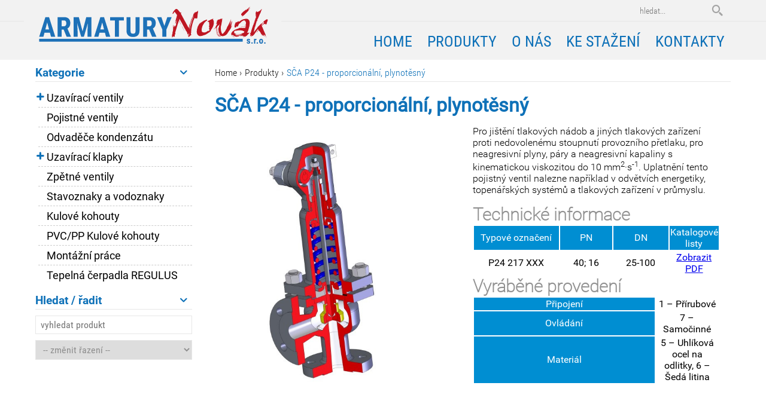

--- FILE ---
content_type: text/html; charset=UTF-8
request_url: https://www.armaturynovak.cz/sca-p24
body_size: 3261
content:
<!doctype html>
<html lang="cs" dir="ltr">
<head>
<title></title>
<meta name="description" content="" />
<meta name="keywords" content="" />
<meta name="keywords" content="" />
<meta name="robots" content="all, follow" />
<meta http-equiv="Content-Type" content="text/html; charset=utf-8" />
<meta name="viewport" content="width=device-width" />
<base href="https://www.armaturynovak.cz" />
<link rel="shortcut icon" href="./favicon.ico" /><link href="css/style.css" rel="stylesheet" type="text/css" />
<link href="css/style_media.css" rel="stylesheet" type="text/css" />
<link href="css/magnify.css" rel="stylesheet" type="text/css" />
<script src="js/mainJS.js"></script>
<script src="js/catalog.js"></script>
<script src="js/categoryTree.js"></script>
<script src="js/jquery-1.9.1.min.js"></script>
<script src="js/magnify/magnify.js"></script>
</head>
<body>

<div class="div_block_base _block_base_foot_bottom_default">
	
    <div class="div_block_content _top_default">
        <div class="container_24">
            
            <div class="grid_6">               
            	
				
<p onClick="openCloseProductMainPanel(event, 'panelMain');" class="p_butt_open_part">Kategorie a filtrování<span class="icon_arrow_right"></span></p>
	
    <div id="panelMain" class="div_product_menu_panel">
    	<div class="div_inner">

		<p onclick="openCloseProductPanel(event, 'panel1');" class="p_title">Kategorie<span class="icon_arrow_down"></span></p><div id="panel1" class="div_panel"><ul class="ul_cat"><li><a href="uzaviraci-ventily">Uzavírací ventily</a><ul><li><a href="odkalove/odluhove-ventily">Odkalové/Odluhové ventily</a></li><li><a href="podkategorie-001">LDM UV116 a UV226</a></li><li><a href="sca">SČA</a></li></ul></li><li><a href="pojistne-ventily">Pojistné ventily</a></li><li><a href="odvadece-kondenzatu">Odvaděče kondenzátu</a></li><li><a href="uzaviraci-klapky">Uzavírací klapky</a><ul><li><a href="abo-valve-plyn">ABO valve - plyn</a></li><li><a href="abo-valve-voda">ABO valve - voda</a></li><li><a href="abo-valve-zpetne-klapky">ABO valve - zpětné klapky</a></li></ul></li><li><a href="zpetne-ventily">Zpětné ventily</a></li><li><a href="vodoznaky">Stavoznaky a vodoznaky</a></li><li><a href="kulove-kohouty">Kulové kohouty</a></li><li><a href="pvc-kulove-kohouty">PVC/PP Kulové kohouty</a></li><li><a href="montazni-prace">Montážní práce</a></li><li><a href="ostatni">Tepelná čerpadla REGULUS</a></li></ul></div><!--(div_panel)-->
			<script>
			    <!--
			        catTreeInit('eyJ0cmVlSUQiOiJwYW5lbDEiLCJpY29uT3BlbkNsYXNzIjoiaWNvbl9hZGRfaXRlbSIsImljb25DbG9zZUNsYXNzIjoiaWNvbl9taW51cyIsImxpc3RPcGVuQ2F0IjoiW10iLCJhamF4RmlsZSI6InRlbXBsYXRlc1wvYWpheFwvc2V0Q2F0U2Vzc2lvbi5waHAifQ==');
				-->
		    </script><form id="formFilter" name="formFilter" method="post" action="/produkty"><p onclick="openCloseProductPanel(event, 'panelSearchOrder');" class="p_title">Hledat / řadit<span class="icon_arrow_down"></span></p><div id="panelSearchOrder" class="div_panel"><div class="div_input_cont"><input type="text" id="fproductSearch" name="productSearch" value="" placeholder="vyhledat produkt" /></div><!--(div_input_cont)--><select style="color: #8F8F8F;" name="productOrder" onchange="submit();"><option value="">-- změnit řazení --</option><option value="name">řadit podle názvu &uarr;</option><option value="nameDesc">řadit podle názvu &darr;</option><option value="price">řadit podle ceny &uarr;</option><option value="priceDesc">řadit podle ceny &darr;</option></select></div><!--(div_panel)--></form>        
	</div><!--(div_inner)-->
</div><!--(div_product_menu_panel)-->                        
            </div><!--(grid_6)-->
            
            <div class="grid_18">
                
                <div class="div_drop_menu"><ul><li><a href="/">Home</a></li><li><a href="produkty">Produkty</a></li><li>SČA P24 - proporcionální, plynotěsný</li></ul></div><!--(div_drop_menu)-->                
                <div class="div_product_det">
                	
                    <h1>SČA P24 - proporcionální, plynotěsný</h1>
                    
                    <div class="div_col">                    
                    
                        <div class="div_photogallery"><a href="data/photogallery-catalog/p26600x600_photo_275.jpg" target="_blank" title="" style="background-image:url(data/photogallery-catalog/p26600x600_photo_275.jpg)"><span class="span_hover"><span class="icon_magnifying_glass"></span></span></a></div><!--(div_photogallery)-->
								<script>
									<!--                            
									$(document).ready(function() {
										$('.div_photogallery').magnificPopup({
											delegate: 'a',
											type: 'image',
											tLoading: 'Loading image #%curr%...',
											mainClass: 'mfp-img-mobile',
											gallery: {
												enabled: true,
												navigateByImgClick: true,
												preload: [0,1] // Will preload 0 - before current, and 1 after the current image
											},
											image: {
												tError: '<a href=\"%url%\">The image #%curr%</a> could not be loaded.',
												titleSrc: function(item) {
													return item.el.attr('title') + '';
												}
											}
										});
									});
									-->
								</script>                    
                    </div><!--(div_col)-->
                    
                    
                    <div class="div_col">
                        
                                                
                        
                        <div class="div_art"><p>Pro jištění tlakových nádob a jiných tlakových zařízení proti nedovolenému stoupnutí provozního přetlaku, pro neagresivní plyny, páry a neagresivní kapaliny s kinematickou viskozitou do 10 mm<sup>2</sup>·s<sup>-1</sup>. Uplatnění tento pojistný ventil nalezne například v odvětvích energetiky, topenářských systémů a tlakových zařízení v průmyslu.</p>
<h2>Technické informace</h2>
<table class="secondtable">
<tbody>
<tr class="firstline">
<td bgcolor="#008ed2" width="400"><center><span style="color: white;">Typové označení</span></center></td>
<td bgcolor="#008ed2" width="300"><center><span style="color: white;">PN</span></center></td>
<td bgcolor="#008ed2" width="300"><center><span style="color: white;">DN</span></center></td>
<td bgcolor="#008ed2"><center><span style="color: white;">Katalogové listy</span></center></td>
</tr>
<tr>
<td class="typ"><center>P24 217 XXX</center></td>
<td class="typ"><center>40; 16</center></td>
<td class="typ"><center>25-100</center></td>
<td><center><a href="http://sca.cz/download/produkty/P24-CZ.pdf" target="_blank">Zobrazit PDF</a></center></td>
</tr>
</tbody>
</table>
<h2>Vyráběné provedení</h2>
<table class="secondtable">
<tbody>
<tr class="firstline">
<td bgcolor="#008ed2" width="300"><center><span style="color: white;">Připojení</span></center></td>
<td class="typ"><center>1 – Přírubové</center></td>
</tr>
<tr>
<td bgcolor="#008ed2" width="300"><center><span style="color: white;">Ovládání</span></center></td>
<td class="typ"><center>7 – Samočinné</center></td>
</tr>
<tr>
<td bgcolor="#008ed2" width="300"><center><span style="color: white;">Materiál</span></center></td>
<td class="typ"><center>5 – Uhlíková ocel na odlitky, 6 – Šedá litina</center></td>
</tr>
</tbody>
</table></div><!--(div_art)-->                        
                    </div><!--(div_col)-->
                    
                                        
                                        
                                    
                </div><!--(div_product_det)-->
                
            </div><!--(grid_18)-->
            
        </div><!--(container_24)-->    
    </div><!--(div_block_content)-->
    
    

<div class="div_block_head _height_default">
    	
    <div class="container_24">
        
        <div class="div_m_panel">    
            <a class="a_logo" href="/"><img src="pictures/logo_ArmaturyNovak.svg" alt="" /></a>
            <span onclick="openCloseMainMenu(event, 'mainMenu');" class="icon_menu span_menu_butt"></span>
        </div><!--(div_m_panel)-->
        
        <div id="mainMenu" class="div_head_inner">
            <div class="grid_24">
                <div class="div_menu_panel">
                    <ul>
                                                <li>
                            <form name="fSearch" method="post" action="hledani">
                                <input type="text" name="searchStr" value="" placeholder="hledat..." />
                                <input type="submit" value="" />
                                <span class="icon_magnifying_glass"></span>
                            </form>
                        </li>
                                            </ul>                
                </div><!--(div_menu_panel)-->
            </div><!--(grid_24)-->
            
            <div class="grid_24">    
                <div class="div_main_menu">                    
                    <ul>
                    	<li><a href="">Home</a></li><li><a href="produkty">Produkty</a></li><li><a href="o-nas">O nás</a></li><li><a href="certifikaty">Ke stažení</a></li><li><a href="kontakty">Kontakty</a></li>                        
                    </ul>
                </div><!--(div_main_menu)-->
            </div><!--(grid_24)-->            
        </div><!--(div_head_inner)-->    
        
    </div><!--(container_24)-->
    
</div><!--(div_block_head)-->    
    
    <div class="div_content_sep_default"></div><!--(div_content_sep_default)-->
	<div class="div_block_foot_sep_default"></div><!--(div_block_foot_sep_default)-->    
    
</div><!--(div_block_base)-->

<div class="div_block_foot">
	<div class="container_24">
        <div class="grid_7">
<p class="p_title">Adresa</p>
<address>ARMATURY Novák s.r.o.<br />Jeronýmova 555, 280 02 Kolín</address>
<p>IČ: 07524676</p>
<p class="p_copy">© All Rights Reserved</p>
</div>
<div class="grid_7">
<p class="p_title">Kontakty</p>
<p>E-mail: <a href="mailto:tomas@armaturynovak.cz">tomas@armaturynovak.cz</a><br /> Tel.: +420 321 713 737<br /> www.armaturynovak.cz</p>
</div>
<div class="grid_4">
<p class="p_title">Odkazy</p>
<ul class="ul_links">
<li><a href="./">Home</a></li>
<li><a href="produkty">Produkty</a></li>
<li><a href="o-nas">O nás</a></li>
<li><a href="certifikaty">Ke staž<strong></strong>ení</a></li>
<li><a href="kontakty">Kontakty</a></li>
</ul>
</div>
<div class="grid_4 img_iso"><img src="../data/logo_ISO-9001_white.png" alt="ISO 90001" width="1033" height="410" /></div>	</div><!--(container_24)-->    
</div><!--(div_block_foot)-->
</body>
</html>

--- FILE ---
content_type: text/css
request_url: https://www.armaturynovak.cz/css/style.css
body_size: 5174
content:
@charset "utf-8";
/* CSS Document */

@import"../css/skeleton.css";
@import"../css/fonts.css";
@import"../css/icons.css";

/* GLOBAL ================================================================================================== */
html, body {
	height: 100%;
	margin: 0px;
	padding: 0px;	
}
html, body, input, select, textarea {
	font-family: 'Roboto', arial, serif;
	font-size: 16px;
}
.div_correct {
	clear: both;
	float: none;
	height: 0px;
}
/* ========================================================================================================= */
/* BLOCKS ================================================================================================== */
.div_block_base {
	min-height: 100%;
	height: auto !important;
	height: 100%;
	padding: 0px;
	margin-top: 0px;
	margin-right: 0px;
	margin-left: 0px;	
}
.div_block_head {
	position: fixed;
	top: 0px;
	width: 100%;
	background-color: #f2f2f2;
	background-image: url(../pictures/head_line.png);
	background-repeat: repeat-x;
	background-position: 0px 35px;
	z-index: 9999;
}
.div_block_content {
	position: relative;
	margin: 0px;
	padding: 0px;
	overflow: hidden;
	background-color: #FFF;	
}
/* DEFAULT--------------------------------------------------- */
._height_default {
	height: 100px;
}
.div_content_sep_default {
	height: 100px;
}
._top_default {
	top: 100px;
}
/* ---------------------------------------------------------- */
/* FOOT ------------------------------------------------------*/
.div_block_foot_index, .div_block_foot_sep_default {
	height: 180px;	
}
._block_base_foot_bottom_default {
	margin-bottom: -180px;
}
/* ---------------------------------------------------------- */
/* ========================================================================================================= */
/* MENU PANEL ============================================================================================== */
.div_block_head .a_logo {
	position: absolute;
	left: 0px;
	top: 0px;
	display: block;
	width: 35%;
	background-color: #f2f2f2;
	padding-right: 5px;
	padding-left: 5px;
	cursor: pointer;
	z-index: 999;
}
.div_block_head .span_menu_butt {
	font-size: 2em;
	position: absolute;
	top: 8px;
	right: 10px;
	color: #0e71b8;
	cursor: pointer;
	display: none;
}
.div_block_head .a_logo img {
	height: auto;
	width: 100%;
}
.div_block_head .div_head_inner {			
	background-color: rgba(255,255,255,0.9);	
	opacity: 1;
	visibility: visible;
}
.div_block_head .div_menu_panel {
	position: relative;
	height: 35px;
	margin-right: 10px;
	margin-left: 10px;
}
.div_block_head .div_menu_panel ul {
	margin: 0px;
	padding: 0px;
	list-style-type: none;
	display: inline-block;
	position: absolute;
	right: 0px;
}
.div_block_head .div_menu_panel ul li {
	padding: 0px;
	display: inline-block;
	line-height: 2.2em;
	margin-top: 0px;
	margin-right: 0px;
	margin-bottom: 0px;
	margin-left: 10px;
}
.div_block_head .div_menu_panel ul li a span {
	line-height: 1em;	
}
.div_block_head .div_menu_panel ul li form {
	position: relative;
	margin: 0px;
	padding: 0px;
}
.div_block_head .div_menu_panel ul li form input[type=text] {
	font-family: 'Roboto Condensed Light', arial, serif;
	border-top-style: none;
	border-right-style: none;
	border-bottom-style: none;
	border-left-style: none;
	padding-top: 0px;
	padding-right: 30px;
	padding-bottom: 0px;
	padding-left: 8px;
	font-size: 0.9em;
	width: 150px;
	height: 24px;
	margin: 0px;
	box-sizing: border-box;
	background-color: #f2f2f2;
}
.div_block_head .div_menu_panel ul li form input[type=submit] {
	height: 24px;
	width: 24px;
	cursor: pointer;
	border-top-style: none;
	border-right-style: none;
	border-bottom-style: none;
	border-left-style: none;
	position: absolute;
	top: 6px;
	right: 0px;
	background-color: transparent;
}
.div_block_head .div_menu_panel ul li form span {
	display: block;
	height: 24px;
	width: 24px;
	color: #a4a4a4;
	font-size: 1.2em;
	position: absolute;
	top: 6px;
	right: 0px;
	pointer-events: none;
	text-align: center;
	line-height: 1.2em;
}
/* ========================================================================================================= */
/* MAIN MENU =============================================================================================== */
.div_block_head .div_main_menu {
	font-family: 'Roboto Condensed', arial, serif;
	position: relative;
	height: 65px;
	margin-right: 10px;
	margin-left: 10px;	
}
.div_block_head .div_main_menu ul {
	margin: 0px;
	padding: 0px;
	list-style-type: none;
	display: inline-block;
	position: absolute;
	right: 0px;
}
.div_block_head .div_main_menu ul li {
	display: inline-block;
	text-transform: uppercase;
	font-size: 1.6em;
	margin-left: 25px;
	height: 65px;
	line-height: 2.7em;
	padding: 0px;
	margin-top: 0px;
	margin-right: 0px;
	margin-bottom: 0px;
}
.div_block_head .div_main_menu ul li a {
	text-decoration: none;
	color: #0e71b8;
	position: relative;
}
.div_block_head .div_main_menu ul li a:before {
	content: "";
	position: absolute;
	width: 100%;
	height: 1px;
	bottom: 0;
	left: 0;
	background-color: #4c79bd;
	visibility: hidden;	
}
.div_block_head .div_main_menu ul li a:hover:before {
    visibility: visible;   
}
/* ========================================================================================================= */
/* SLIDESHOW =============================================================================================== */
.div_block_content .div_slideshow {
	width: 100%;
	margin: 0px;
	padding: 0px;
	z-index: 5;
	position: relative;
}
.div_block_content .div_slideshow .a_slide {
	position: relative;
	text-decoration: none;
}
.div_block_content .div_slideshow .a_slide img {
	height: auto;
	width: 100%;	
}
.div_block_content .div_slideshow .a_slide .div_txt {
	color: #FFF;
	overflow: hidden;
	position: absolute;
	bottom: 0px;
	z-index: 90;
	margin: auto;
	background-color: rgba(144,181,209,0.6);
	width: 75%;
	height: 37%;
	left: 0px;
	top: 0px;
	right: 0px;
	padding-top: 3%;
	padding-right: 0%;
	padding-bottom: 0%;
	padding-left: 0%;
}
.div_block_content .div_slideshow .a_slide .div_txt p {
	font-family: 'Roboto Bold', arial, serif;
	font-size: 3.7vw;
	white-space: nowrap;
	text-align: center;
	margin: 0px;
	padding: 0px;
	text-shadow: 3px 3px 8px rgba(0,0,0,0.9);
	line-height: 1em;
}
.div_block_content .div_slideshow .a_slide .div_txt p:nth-child(1) {	
	text-transform: uppercase;
}
  .div_block_content .div_slideshow a.slidesjs-next
, .div_block_content .div_slideshow a.slidesjs-previous
, .div_block_content .div_slideshow a.slidesjs-play
, .div_block_content .div_slideshow a.slidesjs-stop {
	background-image: url(../pictures/slideshow-btns.png);
	background-repeat: no-repeat;
	display: block;
	width: 45px;
	height: 89px;
	text-indent: -9999px;
	cursor: pointer;
}
.div_block_content .div_slideshow a.slidesjs-next {
	background-position: -97px -16px;
	position: absolute;
	z-index: 810;
	right: 30px;
	top: 0px;
	margin-top: auto;
	margin-bottom: auto;
	bottom: 0px;
}
.div_block_content .div_slideshow a:hover.slidesjs-next {
	background-position: -97px -136px;
}
.div_block_content .div_slideshow a.slidesjs-previous {
	background-position: -12px -16px;
	position: absolute;
	z-index: 810;
	left: 30px;
	top: 0px;
	margin-top: auto;
	margin-bottom: auto;
	bottom: 0px;
}
.div_block_content .div_slideshow a:hover.slidesjs-previous {
	background-position: -12px -136px;
}
.div_block_content .div_slideshow a.slidesjs-play {
	background-position: -184px -24px;
	position: absolute;
	z-index: 99999;
	height: 30px;
	width: 30px;
	left: 5px;
	bottom: 5px;
	display: none !important;
}
.div_block_content .div_slideshow a:hover.slidesjs-play {
	background-position: -184px -24px;
}
.div_block_content .div_slideshow a.slidesjs-stop {
	background-position: -264px -24px;
	position: absolute;
	z-index: 820;
	height: 30px;
	width: 30px;
	left: 5px;
	bottom: 5px;
	display: none !important;
}
.div_block_content .div_slideshow a:hover.slidesjs-stop {
	background-position: -264px -24px;
}
.div_block_content .div_slideshow .slidesjs-pagination {
	display: none;
	z-index: 820;
	list-style-type: none;
	position: absolute;
	width: 100%;
	text-align: center;
	margin-top: 3px;
	margin-right: 0px;
	margin-bottom: 0px;
	margin-left: 0px;
	padding-top: 2px;
	padding-right: 0px;
	padding-bottom: 2px;
	padding-left: 0px;
	bottom: 10px;
}
.div_block_content .div_slideshow .slidesjs-pagination li {
	width: auto;
	display: inline-block;
	clear: both;
	float: none;
	margin-right: 3px;
	margin-left: 3px;
}
.div_block_content .div_slideshow .slidesjs-pagination li a {
	display: block;
	width: 15px;
	height: 0;
	padding-top: 15px;
	background-image: url(../pictures/slideshow-btns.png);
	background-position: -232px -192px;
	overflow: hidden;
}
.div_block_content .div_slideshow .slidesjs-pagination li a.active, .slidesjs-pagination li a:hover.active {
	background-position: -272px -192px;
}
.div_block_content .div_slideshow .slidesjs-pagination li a:hover {
	background-position: -252px -192px;
}
/* ========================================================================================================= */
/* CONTENT - HOME ARTICKE ================================================================================== */
.div_block_content .home_art {
	background-color: #e7f0f7;
	padding-top: 10px;
	padding-bottom: 10px;
	color: #525252;
	margin-top: 50px;
	margin-bottom: 0px;
	min-height: 300px;	
}
.div_block_content .home_art .home_art_content {
	padding-right: 400px;
}
.div_block_content .home_art h1 {
	font-family: 'Roboto', arial, serif;	
	font-weight: normal;
	text-transform: uppercase;
	font-size: 1.6em;
}
.div_block_content .home_art .div_img img {
	position: absolute;	
	right: 0px;
	top: 0px;
	height: auto;
	width: 20%;	
}
.div_block_content .home_art p {
	font-family: 'Roboto Light', arial, serif;
}
.div_block_content .home_art p a {
	font-family: 'Roboto Bold', arial, serif;
	color: #525252;
}
/* ========================================================================================================= */
/* CONTENT - ARTICLE ======================================================================================= */
.div_block_content .art {
	padding-bottom: 5px;
	color: #525252;
}
.div_block_content .art h1 {
	font-family: 'Roboto', arial, serif;
	font-weight: normal;
	text-transform: uppercase;
	font-size: 1.6em;
	padding: 0px;
	margin-top: 0px;
	margin-right: 0px;
	margin-bottom: 20px;
	margin-left: 0px;
	color: #0e71b8;
}
.div_block_content .art h1 span {
	text-transform: lowercase !important;
	font-size: 0.8em;
}
.div_block_content .art h2 {
	font-family: 'Roboto', arial, serif;
	font-weight: normal;
	text-transform: uppercase;
	font-size: 1.4em;
	padding: 0px;
	margin-top: 30px;
	margin-right: 0px;
	margin-bottom: 0px;
	margin-left: 0px;
}
.div_block_content .art .art_img {
	position: absolute;
	top: -110px;
	right: 0px;
}
.div_block_content .art p {
	font-family: 'Roboto Light', arial, serif;
	padding: 0px;
	margin-top: 0px;
	margin-right: 0px;
	margin-bottom: 12px;
	margin-left: 0px;
}
.div_block_content .art p a {	
	color: #525252;
}
.div_block_content .art p strong {
	font-family: 'Roboto Bold', arial, serif;
}
.div_block_content .art address {
	font-style: normal;
}
.div_block_content .art .ul_menu {
	padding: 0px;
	margin-top: 0px;
	margin-right: 0px;
	margin-bottom: 0px;
	margin-left: 15px;
	list-style-type: none;
}
.div_block_content .art .ul_menu li {
	padding: 0px;
	position: relative;
	margin-top: 0px;
	margin-right: 0px;
	margin-bottom: 5px;
	margin-left: 0px;
}
.div_block_content .art .ul_menu li:before {
	font-family: 'Roboto Bold', arial, serif;
	content: '› ';
	font-size: 1.5em;
	color: #61B01A;
	position: absolute;
	left: -12px;
	display: block;
	top: -6px;
}
.div_block_content .art .ul_menu li a {
	font-family: 'Roboto Light', arial, serif;
	text-decoration: none;
	color: #4c79bd;
	font-size: 1.2em;
}
.div_block_content .art .div_panels {
	display: flex;
	flex-direction: row;
	flex-wrap: nowrap;
	margin-bottom: 20px;
}
.div_block_content .art .div_panels div {
	padding-right: 50px;
}
@media only screen and (max-width: 899px) {	
	.div_block_content .art .div_panels { display: block; }
	.div_block_content .art .div_panels div { padding-right: 0px; margin-bottom: 20px; }
}
/* ========================================================================================================= */
/* CONTENT - NEWS ========================================================================================== */
.div_block_content .div_news {
	padding-bottom: 20px;
	padding-top: 20px;
}
.div_block_content .div_news .p_main_title {
	font-family: 'Roboto Medium', arial, serif;
	color: #525252;
	font-size: 2em;
	text-transform: uppercase;
	text-align: center;
	padding: 0px;
	margin-top: 20px;
	margin-right: 0px;
	margin-bottom: 40px;
	margin-left: 0px;
}
.div_block_content .div_news .div_new {
	position: relative;
	vertical-align: top;
	height: 220px;
	overflow: hidden;
	margin-bottom: 30px;
}
.div_block_content .div_news .div_new .p_title {
	font-family: 'Roboto Medium', arial, serif;
	text-transform: uppercase;
	letter-spacing: 0.11em;
	background-color: #FFF;
	padding-top: 5px;
	padding-right: 0px;
	padding-bottom: 0px;
	padding-left: 0px;
	margin-top: 0px;
	margin-right: 0px;
	margin-bottom: 20px;
	margin-left: 0px;
}
.div_block_content .div_news .div_new .div_desc {
	font-family: 'Roboto Thin', arial, serif;
	overflow: hidden;
	color: #525252;
	font-size: 0.9em;
	line-height: 1.4em;
}
.div_block_content .div_news .div_new .div_desc p {
	font-family: 'Roboto Thin', arial, serif;
	line-height: 1.3em;
	font-size: 1.05em;
	padding: 0px;
	margin-top: 0px;
	margin-right: 0px;
	margin-bottom: 15px;
	margin-left: 0px;
}
.div_block_content .div_news .div_new .p_link {
	position: absolute;
	background-color: #FFF;
	display: block;
	width: 100%;
	padding-top: 5px;
	padding-bottom: 5px;
	bottom: 0px;
	margin: 0px;
	padding-right: 0px;
	padding-left: 0px;
}
.div_block_content .div_news .div_new .p_link a {
	font-family: 'Roboto', arial, serif;
	color: #525252;
	font-size: 0.9em;
}
/* ========================================================================================================= */
/* CONTENT - BANNERS ======================================================================================= */
.div_block_content .home_banners {
	text-align: center;
	padding-top: 40px;
	padding-bottom: 40px;
}
.div_block_content .home_banners .a_banner {
	display: inline-block;
	text-decoration: none;
	position: relative;
	overflow: hidden;
	width: 31%;
	margin: 0.5%;
	margin-left: 0.5%;
	margin-bottom: 30px;
}
.div_block_content .home_banners .a_banner span {
	font-family: 'Roboto Bold', arial, serif;
	text-transform: uppercase;
	color: #0e71b8;
	display: block;
}
.div_block_content .home_banners .a_banner img {
	height: 220px;
	width: auto;
}
/* ========================================================================================================= */
/* PRODUCTS - MENU PANEL =================================================================================== */
.div_block_content .p_butt_open_part {
	display: none;
	font-family: 'Roboto Bold', arial, serif;
	text-transform: uppercase;
	color: #FFF;
	background-color: #0e71b8;
	cursor: pointer;
	padding-top: 10px;
	padding-right: 15px;
	padding-bottom: 10px;
	padding-left: 15px;
	font-size: 1.1em;
	margin-top: 15px;
	margin-right: 0px;
	margin-bottom: 15px;
	margin-left: 0px;
	position: relative;
}
.div_block_content .p_butt_open_part span {
	font-size: 0.7em;
	position: absolute;
	top: auto;
	right: 8px;
	pointer-events: none;
	margin-top: 4px;
	margin-bottom: 0px;
	bottom: auto;
}
.div_block_content .div_product_menu_panel {	
	-moz-transition: max-height .5s ease-in-out;
	-ms-transition: max-height .5s ease-in-out;
	-o-transition: max-height .5s ease-in-out;
	-webkit-transition: max-height .5s ease-in-out;
	transition: max-height 2s ease-in-out;
	overflow: hidden;
	max-height: none;
	overflow: hidden;	
	padding-top: 10px;	
}
.div_block_content .div_product_menu_panel .div_panel {
	-moz-transition: max-height .4s ease-in-out;
	-ms-transition: max-height .4s ease-in-out;
	-o-transition: max-height .4s ease-in-out;
	-webkit-transition: max-height .4s ease-in-out;
	transition: max-height .4s ease-in-out;
	overflow: hidden;
	max-height: none;
	overflow: hidden;
	margin-bottom: 20px !important;
}
.div_block_content .div_product_menu_panel .p_title {
	font-family: 'Roboto Bold', arial, serif;
	font-size: 1.2em;
	position: relative;
	padding-right: 0px;
	border-bottom-width: 1px;
	border-bottom-style: solid;
	border-bottom-color: #e7e7e7;
	cursor: pointer;
	margin-bottom: 10px;
	padding-bottom: 3px;
	margin-top: 0px;
	margin-right: 0px;
	margin-left: 0px;
	padding-top: 0px;
	padding-left: 0px;
	box-sizing: content-box;
	color: #0e71b8;
}
.div_block_content .div_product_menu_panel .p_title span {
	font-size: 0.7em;
	position: absolute;
	top: 5px;
	right: 8px;
	pointer-events: none;
}
.div_block_content .div_product_menu_panel .div_input_cont {
	position: relative;
}
.div_block_content .div_product_menu_panel .div_input_cont span[class=icon_delete] {
	color: #999;
	position: absolute;
	right: 6px;
	top: 7px;
	cursor: pointer;
}
.div_block_content .div_product_menu_panel .div_panel .ul_cat {
	font-family: 'Roboto', arial, serif;
	font-size: 1.15em;
	list-style-type: none;
	margin: 0px;
	padding-top: 0px;
	padding-right: 0px;
	padding-bottom: 0px;
	padding-left: 5px;
}
.div_block_content .div_product_menu_panel .div_panel .ul_cat li {
	position: relative;
	padding-left: 14px;
	border-bottom-width: 1px;
	border-bottom-style: dashed;
	border-bottom-color: #CCC;
	padding-top: 6px;
	padding-bottom: 5px;
	margin: 0px;
}
.div_block_content .div_product_menu_panel .div_panel .ul_cat li:last-child {
	margin-bottom: 0px;
	padding-bottom: 0px;
}
.div_block_content .div_product_menu_panel .div_panel .ul_cat li span[class^="icon_"] {
	position: absolute;
	left: -5px;
	top: 7px;
	cursor: pointer;
	font-size: 0.9em;
	color: #0e71b8;
}
.div_block_content .div_product_menu_panel .div_panel .ul_cat li:last-child {
	border-top-style: none;
	border-right-style: none;
	border-bottom-style: none;
	border-left-style: none;
}
.div_block_content .div_product_menu_panel .div_panel .ul_cat li a {
	color: #000;
	text-decoration: none;
	cursor: pointer;
}
.div_block_content .div_product_menu_panel .div_panel .ul_cat li ul {
	list-style-type: none;
	margin-top: 5px;
	margin-right: 0px;
	margin-bottom: 0px;
	margin-left: 10px;
	padding: 0px;
}
.div_block_content .div_product_menu_panel .div_panel .ul_cat li ul li {
	border-bottom-style: dotted;
	padding-top: 5px;
	padding-bottom: 5px;
	border-bottom-width: 1px;
	border-bottom-color: #CCC;
}
.div_block_content .div_product_menu_panel .div_panel .ul_cat li ul li a {
	color: #5e5e5e;
}
.div_block_content .div_product_menu_panel .div_panel .ul_check {
	font-family: 'Roboto Condensed Light', arial, serif;
	list-style-type: none;
	padding: 0px;
	margin-top: 0px;
	margin-right: 0px;
	margin-bottom: 0px;
	margin-left: 5px;
}
.div_block_content .div_product_menu_panel .div_panel .ul_check li {
	padding: 0px;
	margin-top: 0px;
	margin-right: 0px;
	margin-bottom: 4px;
	margin-left: 0px;
}
.div_block_content .div_product_menu_panel .div_panel .ul_check li label {
	font-family: 'Roboto Condensed Light', arial, serif;
	display: block;
	position: relative;
	cursor: pointer;
	padding-left: 22px;
}
.div_block_content .div_product_menu_panel .div_panel .ul_check li label input[type=checkbox] {
	position: absolute;
	left: 0px;
	top: 0px;
}
.div_block_content .div_product_menu_panel form .div_panel {	
	margin: 0px;
	padding: 0px;
	position: relative;
}
  .div_block_content .div_product_menu_panel form input[type=text]
, .div_block_content .div_product_menu_panel form select {
	font-family: 'Roboto Condensed', arial, serif;
	border: 1px solid #e7e7e7;
	box-sizing: border-box;
	width: 100%;
	padding-top: 5px;
	padding-right: 8px;
	padding-bottom: 5px;
	padding-left: 8px;
	margin-bottom: 10px;
}
.div_block_content .div_product_menu_panel form input[type=text] {
	padding-right: 25px;
}
/* ========================================================================================================= */
/* PRODUCTS LIST =========================================================================================== */
.div_block_content .div_products_list {
	background-image: url(../pictures/head_line.png), url(../pictures/head_line.png);
	background-repeat: repeat-y, repeat-y;
	background-position: 33.3% top, 66.6% top;
	margin-bottom: 20px;
	text-align: center;
}
.div_block_content .div_products_list .product {
	display: inline-block;
	position: relative;
	text-decoration: none;
	width: 30.15%;
	vertical-align: top;
	margin-right: 0.5%;
	margin-left: 0.5%;
	height: 390px;
	border-bottom-width: 1px;
	border-bottom-style: solid;
	border-bottom-color: #e7e7e7;
	margin-top: 5px;
	margin-bottom: 5px;
	padding-right: 1%;
	padding-left: 1%;
	text-align: left;
	background-color: #FFF;
	overflow: hidden;
}
.div_block_content .div_products_list .product .image {
	display: block;
	background-repeat: no-repeat;
	background-position: center center;
	background-size: contain;
	height: 230px;
	width: 100%;
	margin-bottom: 5px;
}
.div_block_content .div_products_list .product .title {
	font-family: 'Roboto Light', arial, serif;
	color: #010101;
	font-size: 1.4em;
}
.div_block_content .div_products_list .product .desc {
	font-family: 'Roboto Condensed Light', arial, serif;
	display: block;
	color: #5f5f5f;	
}
.div_block_content .div_products_list .product .desc p {
	margin: 0px;
	padding: 0px;
	line-height: 1.2em;
}
.div_block_content .div_products_list .product .price {
	font-family: 'Roboto Condensed', arial, serif;
	display: block;
	color: #4c79bd;
	font-size: 1.3em;
	height: 48px;
	position: absolute;
	bottom: 0px;
	text-decoration: none;
	background-color: #FFF;
	width: 100%;
	padding-top: 5px;
}
/* ========================================================================================================= */
/* PRODUCT DETAIL ========================================================================================== */
.div_block_content .div_product_det .div_col {
	vertical-align: top;
	display: inline-block;
	width: 48%;
	margin-right: 0.5%;
	margin-left: 0.5%;
	padding-bottom: 30px;
}
.div_block_content .div_product_det h1 {
	font-family: 'Roboto', arial, serif;
	font-size: 2em;
	padding: 0px;
	margin-top: 0px;
	margin-right: 0px;
	margin-bottom: 15px;
	margin-left: 0px;
	color: #0e71b8;
}
.div_block_content .div_product_det .div_photogallery {
}
.div_block_content .div_product_det .div_photogallery a {
	display: inline-block;
	border: 1px solid #e7e7e7;
	width: 18.5%;
	height: 0px;
	padding-top: 20%;
	position: relative;
	overflow: hidden;
	background-repeat: no-repeat;
	background-position: center center;
	background-size: cover;
	margin-top: 0px;
	margin-right: 2px;
	margin-bottom: 2px;
	margin-left: 0px;
	text-decoration: none;
}
.div_block_content .div_product_det .div_photogallery a:hover .span_hover {
	opacity: 1;
	visibility: visible;
}
.div_block_content .div_product_det .div_photogallery a .span_hover {
	background-color: rgba(76,121,189,0.75);
	margin: auto;
	height: 50px;
	width: 50px;
	position: absolute;
	left: 0px;
	top: 0px;
	right: 0px;
	bottom: 0px;
	border-radius: 50%;
	display: block;
	-moz-transition: opacity .5s ease-in;
    -ms-transition: opacity .5s ease-in;
    -o-transition: opacity .5s ease-in;
    -webkit-transition: opacity .5s ease-in;
    transition: opacity .5s ease;
	opacity: 0;
	visibility: hidden;	
}
.div_block_content .div_product_det .div_photogallery a span[class="icon_magnifying_glass"] {
	color: #FFF;
	font-size: 1.6em;
	margin: auto;
	position: absolute;
	left: 0px;
	top: 0px;
	right: 0px;
	bottom: 0px;
	height: 25px;
	width: 25px;
	display: block;
}
.div_block_content .div_product_det .div_photogallery a:first-child {
	width: 100%;
	height: 0px;
	padding-top: 100%;
	border-top-style: none;
	border-right-style: none;
	border-bottom-style: none;
	border-left-style: none;
}
.div_block_content .div_product_det .div_photogallery a:first-child .span_hover {
	height: 100px;
	width: 100px;
}
.div_block_content .div_product_det .div_photogallery a:first-child span[class="icon_magnifying_glass"] {
	height: 50px;
	width: 50px;
	font-size: 3.2em;
}
.div_block_content .div_product_det .div_art h2 {
	font-family: 'Roboto Thin', arial, serif;
	color: #919191;
	font-size: 1.8em;
	margin: 0px;
	padding: 0px;
}
.div_block_content .div_product_det .div_art h3 {
	font-family: 'Roboto Thin', arial, serif;
	color: #919191;
	font-size: 1.2em;
	margin: 0px;
	padding: 0px;
}
.div_block_content .div_product_det .div_art p {
	font-family: 'Roboto Light', arial, serif;
	padding: 0px;
	margin-top: 0px;
	margin-right: 0px;
	margin-bottom: 15px;
	margin-left: 0px;
}
.div_block_content .div_product_det .div_doc {
	margin-bottom: 20px;
}
.div_block_content .div_product_det .div_doc .p_title {
	font-family: 'Roboto Medium', arial, serif;
	font-size: 1.2em;
	padding-right: 0px;
	border-bottom-width: 1px;
	border-bottom-style: solid;
	border-bottom-color: #e7e7e7;
	cursor: pointer;
	margin-bottom: 6px;
	padding-bottom: 3px;
	margin-top: 0px;
	margin-right: 0px;
	margin-left: 0px;
	padding-top: 0px;
	padding-left: 0px;
	color: #0e71b8;
}
.div_block_content .div_product_det .div_doc ul {
	padding: 0px;
	list-style-type: none;
	margin-top: 0px;
	margin-right: 0px;
	margin-bottom: 0px;
	margin-left: 15px;
}
.div_block_content .div_product_det .div_doc ul li a {
	font-family: 'Roboto Light', arial, serif;
	text-decoration: none;
	color: #000;
	font-size: 0.9em;
}
.div_block_content .div_product_det .div_doc ul li a span {
	font-size: 0.8em;
	color: #7c7c7c;
}

.div_block_content .div_product_det .div_codes {
	padding-bottom: 40px;
	padding-top: 20px;
}
.div_block_content .div_product_det .div_codes table {
	font-family: 'Roboto Condensed Light', arial, serif;
	width: 100%;
	color: #707070;
	border-collapse: collapse;
	white-space: nowrap;
}
.div_block_content .div_product_det .div_codes table thead tr th {
	font-family: 'Roboto Condensed Bold', arial, serif;
	border-bottom-width: 1px;
	border-bottom-style: solid;
	border-bottom-color: #e7e7e7;
	padding: 5px;
}
.div_block_content .div_product_det .div_codes table tbody tr:hover td {
	background-color: #EAF0FB;
}
.div_block_content .div_product_det .div_codes table tbody tr td {
	position: relative;
	max-width: 250px;
	text-overflow: ellipsis;
	overflow: hidden;
	border-bottom-width: 1px;
	border-bottom-style: solid;
	border-bottom-color: #e7e7e7;
	-moz-transition: background-color .2s ease-in-out;
	-ms-transition: background-color .2s ease-in-out;
	-o-transition: background-color .2s ease-in-out;
	-webkit-transition: background-color .2s ease-in-out;
	transition: background-color .2s ease-in-out;
	padding: 5px;
	font-size: 1.1em;
}
.div_block_content .div_product_det .div_codes table tbody tr td .head {
	display: none;
	font-family: 'Roboto Condensed', arial, serif !important;
	color: #707070 !important;	
}
  .div_block_content .div_product_det .div_codes table thead tr th:nth-child(1)
, .div_block_content .div_product_det .div_codes table tbody tr td:nth-child(1)
{
	text-align: left;
}
  .div_block_content .div_product_det .div_codes table thead tr th:nth-child(2)
, .div_block_content .div_product_det .div_codes table tbody tr td:nth-child(2)
{
	text-align: center;
}
  .div_block_content .div_product_det .div_codes table thead tr th:nth-child(3)
, .div_block_content .div_product_det .div_codes table tbody tr td:nth-child(3)
, .div_block_content .div_product_det .div_codes table thead tr th:nth-child(4)
, .div_block_content .div_product_det .div_codes table tbody tr td:nth-child(4)
, .div_block_content .div_product_det .div_codes table thead tr th:nth-child(5)
, .div_block_content .div_product_det .div_codes table tbody tr td:nth-child(5) {
	text-align: right;
}
.div_block_content .div_product_det .div_codes table tbody tr td:nth-child(4) {
	font-family: 'Roboto Condensed', arial, serif;
	color: #0e71b8;
}
.div_block_content .div_product_det .div_codes table tbody tr td:nth-child(3) .head {
	color: #4c79bd;
}
.div_block_content .div_product_det .div_codes table tfoot tr td {
	padding-top: 5px;
	padding-bottom: 5px;
	position: relative;
}
.div_block_content .div_product_det .div_codes table tfoot tr td p {
	font-family: 'Roboto Condensed Light', arial, serif;
	margin: 0px;
	color: #707070;
	font-size: 0.9em;
	padding-top: 0px;
	padding-right: 0px;
	padding-bottom: 0px;
	padding-left: 10px;
}
.div_block_content .div_product_det .div_codes table tfoot tr td p span {
	font-family: 'Roboto Bold', arial, serif;
}
.div_block_content .div_product_det .div_codes table tfoot tr td .div_butt {
	position: absolute;
	height: 50px;
	text-align: right;
	width: 170px;
	right: 0px;
	top: 10px;
}
.div_block_content .div_product_det .div_codes table tfoot tr td .div_butt:hover span[class=icon_basket] {
	background-color: #61B01A;
}
.div_block_content .div_product_det .div_codes table tfoot tr td input[type=submit] {
	font-family: 'Roboto Condensed Light', arial, serif;
	color: #FFFFFF;
	background-color: #4c79bd;
	border-top-style: none;
	border-right-style: none;
	border-bottom-style: none;
	border-left-style: none;
	height: 50px;
	padding-left: 60px;
	padding-right: 10px;
	cursor: pointer;
}
.div_block_content .div_product_det .div_codes table tfoot tr td span[class=icon_basket] {
	font-size: 2em;
	color: #FFF;
	display: block;
	position: absolute;
	left: 0px;
	top: 0px;
	height: 50px;
	width: 50px;
	background-color: #6a97da;
	text-align: center;
	line-height: 1.5em;
	pointer-events: none;
	-moz-transition: background-color .4s ease-in-out;
    -ms-transition: background-color .4s ease-in-out;
    -o-transition: background-color .4s ease-in-out;
    -webkit-transition: background-color .4s ease-in-out;
    transition: background-color .4s ease-in-out;
}

.div_block_content .div_product_det .div_related .p_title {
	font-family: 'Roboto Medium', arial, serif;
	font-size: 1.2em;
	padding-right: 0px;
	border-bottom-width: 1px;
	border-bottom-style: solid;
	border-bottom-color: #e7e7e7;
	cursor: pointer;
	margin-bottom: 6px;
	padding-bottom: 3px;
	margin-top: 0px;
	margin-right: 0px;
	margin-left: 0px;
	padding-top: 0px;
	padding-left: 0px;
	color: #0e71b8;
}
.div_block_content .div_product_det .div_related .product {
	display: inline-block;
	position: relative;
	text-decoration: none;
	width: 21%;
	vertical-align: top;
	margin-right: 3%;
	height: 240px;
	margin-top: 5px;
	margin-bottom: 5px;
	padding-right: 0.25%;
	padding-left: 0.25%;
	text-align: left;
	background-color: #FFF;
	overflow: hidden;	
}
.div_block_content .div_product_det .div_related .product .image {
	display: block;
	background-repeat: no-repeat;
	background-position: center center;
	background-size: contain;
	height: 100px;
	width: 100%;
	margin-bottom: 5px;
}
.div_block_content .div_product_det .div_related .product .title {
	font-family: 'Roboto Condensed', arial, serif;
	color: #010101;	
}
.div_block_content .div_product_det .div_related .product .desc {
	font-family: 'Roboto Light', arial, serif;
	display: block;
	color: #5f5f5f;
	font-size: 0.9em;
}
/* ========================================================================================================= */
/* DROP MENU =============================================================================================== */
.div_block_content .div_drop_menu {
	border-bottom-width: 1px;
	border-bottom-style: solid;
	border-bottom-color: #e7e7e7;
	padding-top: 12px;
	padding-bottom: 5px;
	margin-bottom: 20px;
}
.div_block_content .div_drop_menu ul {
	margin: 0px;
	padding: 0px;
	list-style-type: none;
}
.div_block_content .div_drop_menu ul li {
	font-family: 'Roboto Condensed Light', arial, serif;
	display: inline-block;
	color: #181818;
}
.div_block_content .div_drop_menu ul li:after {
	content: " › ";
	margin-right: 5px;
}
.div_block_content .div_drop_menu ul li a {
	color: #181818;
	text-decoration: none;
}
.div_block_content .div_drop_menu ul li:last-child {	
	color: #0e71b8;	
}
.div_block_content .div_drop_menu ul li:last-child:after {
	content: "";
}
/* ========================================================================================================= */
/* PHOTOGALLERY ============================================================================================ */
.div_block_content .div_photogallery {
	padding-top: 20px;
	padding-bottom: 20px;
	text-align: center;
}
.div_block_content .div_photogallery a {
	display: inline-block;
	border: 1px solid #e7e7e7;
	width: 8%;
	height: 0px;
	padding-top: 8%;
	position: relative;
	overflow: hidden;
	background-repeat: no-repeat;
	background-position: center center;
	background-size: contain;
	text-decoration: none;
	margin-top: 0px;
	margin-right: 2px;
	margin-bottom: -2px;
	margin-left: 0px;
}
.div_block_content .div_photogallery a:hover .span_hover {
	opacity: 1;
	visibility: visible;
}
.div_block_content .div_photogallery a .span_hover {
	background-color: rgba(76,121,189,0.75);
	margin: auto;
	height: 50px;
	width: 50px;
	position: absolute;
	left: 0px;
	top: 0px;
	right: 0px;
	bottom: 0px;
	border-radius: 50%;
	display: block;
	-moz-transition: opacity .5s ease-in;
    -ms-transition: opacity .5s ease-in;
    -o-transition: opacity .5s ease-in;
    -webkit-transition: opacity .5s ease-in;
    transition: opacity .5s ease;
	opacity: 0;
	visibility: hidden;	
}
.div_block_content .div_photogallery a span[class="icon_magnifying_glass"] {
	color: #FFF;
	font-size: 1.6em;
	margin: auto;
	position: absolute;
	left: 0px;
	top: 0px;
	right: 0px;
	bottom: 0px;
	height: 25px;
	width: 25px;
	display: block;
}
/* ========================================================================================================= */
/* SEARCHING =============================================================================================== */
.div_block_content .div_search {
	padding-top: 20px;
	padding-bottom: 5px;
	color: #525252;
}
.div_block_content .div_search h1 {
	font-family: 'Roboto', arial, serif;
	font-weight: normal;
	text-transform: uppercase;
	font-size: 1.6em;
	padding: 0px;
	margin-top: 0px;
	margin-right: 0px;
	margin-bottom: 20px;
	margin-left: 0px;
}
.div_block_content .div_search a {
	font-size: 0.9em;
	display: block;
	text-decoration: none;
	margin-bottom: 25px;
	color: #369;
}
.div_block_content .div_search a span {
	display: block;
}
.div_block_content .div_search a strong {
	font-family: 'Roboto Bold', arial, serif;
	color: #000;
}
.div_block_content .div_search a .s_title {
	font-family: 'Roboto Bold', arial, serif;
	font-size: 1.3em;
}
.div_block_content .div_search a .s_desc {
	font-family: 'Roboto', arial, serif;
}
.div_block_content .div_search a .s_uri {
	font-family: 'Roboto Condensed', arial, serif;
	color: #396;
	font-size: 0.9em;
}
/* ========================================================================================================= */
/* FOOT ==================================================================================================== */
.div_block_foot {
	background-color: #2f4a5d;
	color: #FFF;
	height: 180px;
	padding-top: 0px;
	overflow: hidden;	
}
.div_block_foot .img_iso {
    height: 180px;
    display: flex;
    justify-content: center;
    align-items: center;
}
.div_block_foot .img_iso > img {
    width: 90%;
    max-width: 200px;
    height: auto;
}
  .div_block_foot p
, .div_block_foot address {
	padding: 0px;
	margin-top: 0px;
	margin-right: 0px;
	margin-bottom: 8px;
	margin-left: 0px;
	font-style: normal;
	white-space: nowrap;
	line-height: 1.3em;
}
.div_block_foot .p_title {
	font-family: 'Roboto Condensed Bold', arial, serif;
	color: #FFFFFF;
	text-transform: uppercase;
	font-size: 1.3em;
	margin-top: 0px;
	margin-right: 0px;
	margin-bottom: 10px;
	margin-left: 0px;
	padding-top: 20px;
	padding-right: 0px;
	padding-bottom: 0px;
	padding-left: 0px;
}
.div_block_foot .p_copy {
	font-size: 0.9em;
	color: #b9c8d2;
}
.div_block_foot p a {
	color: #FFF;
	text-decoration: none;
}
.div_block_foot .ul_links {
	list-style-type: none;
	display: inline-block;
	padding: 0px;
	margin-top: 0px;
	margin-right: 15px;
	margin-bottom: 10px;
	margin-left: 0px;
	vertical-align: top;
	line-height: 1.3em;
}
.div_block_foot .ul_links li {
	margin: 0px;
	padding: 0px;
}
.div_block_foot .ul_links li a {
	color: #FFF;
	text-decoration: none;
}
.div_block_foot .ul_links li a:before {
	content: "› "
}
.div_block_foot .ul_socials {
	list-style-type: none;
	position: absolute;
	top: 0px;
	right: 0px;
	margin-top: 0px;
	margin-right: 10px;
	margin-bottom: 0px;
	margin-left: 0px;
	padding-top: 20px;
	padding-right: 0px;
	padding-bottom: 0px;
	padding-left: 0px;
}
.div_block_foot .ul_socials li {
	padding: 0px;
	margin-top: 0px;
	margin-right: 4px;
	margin-bottom: 4px;
	margin-left: 0px;
}
.div_block_foot .ul_socials li a {
	display: block;
	height: 25px;
	width: 25px;
	background-color: #272727;
	border-radius: 50%;
	color: #bababa;
	text-decoration: none;
	text-align: center;
	font-size: 1.1em;
	line-height: 1.7em;
}
/* ========================================================================================================= */
/* MESSAGES ================================================================================================ */
.div_messages {
	margin: 0px;
	padding: 0px;
}
.div_messages p {
	font-family: 'Roboto Condensed Light', arial, serif;
	border-right-width: 2px;
	border-left-width: 2px;
	border-right-style: solid;
	border-left-style: solid;
	padding-top: 5px;
	padding-right: 30px;
	padding-bottom: 5px;
	padding-left: 30px;
	position: relative;
	margin-top: 0px;
	margin-right: 0px;
	margin-bottom: 5px;
	margin-left: 0px;
	-webkit-transition: opacity 0.2s ease-out 0s;
	-moz-transition: opacity 0.2s ease-out 0s;
	-o-transition: opacity 0.2s ease-out 0s;
	transition: opacity 0.2s ease-out 0s;
}
.div_messages .error {
	border-right-color: #F00;
	border-left-color: #F00;
	background-color: #FFC6C6;
}
.div_messages .ok {
	border-right-color: #3C0;
	border-left-color: #3C0;
	background-color: #CFB;
}
.div_messages .info {
	border-right-color: #6CF;
	border-left-color: #6CF;
	background-color: #D7F2FF;
}
  .div_messages p span[class=icon_error]
, .div_messages p span[class=icon_ok]
, .div_messages p span[class=icon_info] {
	position: absolute;
	left: 6px;
	top: 6px;
	color: rgba(0,0,0,0.6);
}
.div_messages p span[class=icon_delete] {
	position: absolute;
	top: 8px;
	right: 6px;
	font-size: 0.8em;
	color: rgba(0,0,0,0.3);
	cursor: pointer;
	margin: 0px;
	padding: 0px;
}
.div_messages p span[class=icon_delete]:hover {
	color: #000;
}
/* ========================================================================================================= */


--- FILE ---
content_type: text/css
request_url: https://www.armaturynovak.cz/css/style_media.css
body_size: 1468
content:
@charset "utf-8";
/* CSS Document */


/* T A B L E T   P O R T R A I T  (for 768px width) ======================================================== */	
@media only screen and (min-width: 768px) and (max-width: 1010px) {
	
	.div_block_head .a_logo { width: 30%; }
	
	.div_block_content .div_product_det .div_related .product { width: 29%; }
	
	.div_block_content .div_photogallery a { width: 10%; padding-top: 10%; }
			
}
/* ========================================================================================================= */

/* M O B I L E   P O R T R A I T  (for 320px width) ======================================================== */
@media only screen and (max-width: 767px) {
	
	/* DEFAULT--------------------------------------------------- */
	._height_default { height: 48px; }
	.div_content_sep_default { height: 48px; }
	._top_default { top: 48px; }
	/* ---------------------------------------------------------- */
	/* FOOT ------------------------------------------------------*/
	.div_block_foot_index, .div_block_foot_sep_default { height: auto; }
	._block_base_foot_bottom_default { margin-bottom: 0px; }
	.div_block_foot_index, .div_block_foot_sep_index { height: 0px; }
	._block_base_foot_bottom_index { margin-bottom: 0px; }
	/* ---------------------------------------------------------- */
	
	.div_block_head .span_menu_butt { display: block; }		
	.div_block_head { position: fixed; width: 100%; height: 30px; background-image: none; }
	.div_block_head .container_24 { width: 100%; margin: 0px; }
	.div_block_head .div_m_panel { background-color: #f2f2f2; height: 48px; }
    .div_block_head .div_head_inner { height: calc(100vh - 65px); overflow-y: auto; padding-left: 15px; padding-right: 15px; opacity: 1; visibility: hidden; height: 0px; background-color: rgba(255,255,255,0.98); }
	.div_block_head .a_logo { position: relative; left: auto; top: auto; height: auto; width: auto; max-width: 200px; }
	.div_block_head .div_menu_panel { height: auto; margin-right: 0px; margin-left: 0px; }
	.div_block_head .div_menu_panel ul { display: block; position: relative; right: auto; text-align: center; }
	.div_block_head .div_menu_panel ul li {margin-left: 0px; }
	.div_block_head .div_menu_panel ul li form { margin-top: 10px; margin-bottom: 10px; width: 100%; }
	.div_block_head .div_menu_panel ul li form input[type=text] { width: 100%; height: 40px; font-size: 1.2em; background-color: #FFF; }
	.div_block_head .div_menu_panel ul li form input[type=submit] { height: 40px; width: 40px; }
	.div_block_head .div_menu_panel ul li form span { height: 30px; width: 40px; font-size: 1.8em; line-height: 1em; }	
	.div_block_head .div_main_menu { height: auto; margin-right: 0px; margin-left: 0px; margin-top: 20px; }	
	.div_block_head .div_main_menu ul {	display: block; position: relative; right: auto; }
	.div_block_head .div_main_menu ul li { display: block; font-size: 1.8em; height: auto; line-height: normal; margin-left: 0px; margin-bottom: 10px; }
	.div_block_head .div_main_menu ul li a:hover:before { visibility: hidden; }	
	
	.div_block_content .div_news .p_main_title { font-size: 1.7em; }
	.div_block_content .div_news .div_new {	height: auto; margin-bottom: 25px; }
	.div_block_content .div_news .div_new .p_link { position: relative; }
	
	.div_block_content .home_art { margin-bottom: 0px; margin-top: 0px; }
	.div_block_content .home_art .home_art_content { padding-right: 0px; }
	.div_block_content .home_art .div_img { text-align: center; }
	.div_block_content .home_art .div_img img { position: relative; top: auto; right: auto; width: 70%; }
	
	.div_block_content .home_banners .a_banner { width: 48%; margin-right: 0.5%; margin-left: 0.5%; }
	
	.div_block_content .p_butt_open_part { display: block; }
	.div_block_content .div_product_menu_panel { height: auto; max-height: 0px; }	
	
	.div_block_content .div_drop_menu ul li { display: block; margin-bottom: 5px; }
	
	.div_block_content .div_products_list {	background-image: url(../pictures/head_line.png); background-repeat: repeat-y; background-position: 49.75% top; }
    .div_block_content .div_products_list .product { width: 47.5%; margin-right: 0.5%; margin-left: 0.5%; }
	
	.div_block_content .div_product_det .div_photogallery a { width: 31%; padding-top: 31%; }
	.div_block_content .div_product_det .div_codes table thead { display: none; }
	.div_block_content .div_product_det .div_codes table tbody tr td { display: block; width: auto !important; max-width: none; text-align: right !important; border-bottom-style: none; padding-left: 0px; padding-right: 0px; }
	.div_block_content .div_product_det .div_codes table tbody tr .td_part { text-align: center !important; }
	.div_block_content .div_product_det .div_codes table tbody tr:hover td { background-color: transparent; }
	.div_block_content .div_product_det .div_codes table tbody tr td:last-child { border-bottom-width: 2px; border-bottom-style: solid; border-bottom-color: #e7e7e7; padding-right: 0px; }	
	.div_block_content .div_product_det .div_codes table tbody .noborder td:last-child { border-bottom-style: none; }
	.div_block_content .div_product_det .div_codes table tbody tr td .span_head { display: inline; position: absolute; left: 0px;  }
	.div_block_content .div_product_det .div_codes table tbody tr td .head { display: inline; position: absolute; left: 0px;  }	
	.div_block_content .div_product_det .div_codes table tfoot tr td p { padding-left: 0px; }
	.div_block_content .div_product_det .div_codes table tfoot tr td { display: block; }
	.div_block_content .div_product_det .div_related .product { width: 47%; margin-left: 1%; margin-right: 1%; }
	
	.div_block_content .div_photogallery a { width: 30%; padding-top: 30%; }
	
	.div_block_foot { height: auto; }
      .div_block_foot p
	, .div_block_foot address { margin-bottom: 15px; }
	.div_block_foot .ul_links {	display: block;	margin-right: 0px; }
	.div_block_foot .ul_socials { margin-right: 0px; }
    .div_block_foot .img_iso { height: auto; max-height: inherit; padding: 40px 0px 20px 0px; }
    .div_block_foot .img_iso > img { width: 80%; max-width: 200px; height: auto; }	
}
/* ========================================================================================================= */

/* M O B I L E   L A N D S C A P E  (for 480px width) ====================================================== */
@media only screen and (max-width: 480px) {
	
	.div_block_content .home_banners .a_banner { display: block; width: auto; margin-right: 0%; margin-left: 0%; }
	
	.div_block_content .div_products_list {	background-image: none; }
    .div_block_content .div_products_list .product { width: auto; height: auto; margin-right: 0%; margin-left: 0%; }
	.div_block_content .div_products_list .product .price { position: relative; }
	
	.div_block_content .div_product_det .div_col { display: block; width: auto;	margin-right: 0%; margin-left: 0%; padding-bottom: 10px; }	
	.div_block_content .div_product_det .div_photogallery a { width: 31%; padding-top: 31%; }	
	
	.div_block_content .div_product_det .div_related .product { width: 100%; height: auto; margin-bottom: 20px; margin-left: 0%; margin-right: 0%; }
      .div_block_content .div_product_det .div_related .product .title
	, .div_block_content .div_product_det .div_related .product .desc { display: block; text-align: center; }
	
	.div_block_content .div_photogallery a { width: 48%; padding-top: 48%; }
}
/* ========================================================================================================= */

--- FILE ---
content_type: text/css
request_url: https://www.armaturynovak.cz/css/skeleton.css
body_size: 574
content:
@charset "utf-8";
/* CSS Document */

/* B A S E   ( 1 2 0 0   G R I D ) =========================================================================== */

	.container_24 {
		box-sizing:border-box;		
		position: relative;
		max-width: 1200px;
		width: 100%;
		margin: 0 auto;
		padding: 0;
	}  
	.grid_1, .grid_2, .grid_3, .grid_4, .grid_5, .grid_6, .grid_7, .grid_8, .grid_9, .grid_10, .grid_11, .grid_12, .grid_13, .grid_14, .grid_15, .grid_16, .grid_17, .grid_18, .grid_19, .grid_20, .grid_21, .grid_22, .grid_23, .grid_24 {
		box-sizing: border-box;
		position: relative;
		width: 5.13%;
		margin: 0;
		float: left;
		display: block;
		margin-left: 1.6%;
		margin-right: 1.6%;
	}	

	/* BASE GRID -----------------------------------------------------------------------------------------------*/
	.container_24 .grid_1   { width:    0.97%; }
	.container_24 .grid_2   { width:    5.13%; }
	.container_24 .grid_3   { width:    9.30%; }
	.container_24 .grid_4   { width:   13.47%; }
	.container_24 .grid_5   { width:   17.63%; }
	.container_24 .grid_6   { width:   21.80%; }
	.container_24 .grid_7   { width:   25.97%; }
	.container_24 .grid_8   { width:   30.13%; }
	.container_24 .grid_9   { width:   34.30%; }
	.container_24 .grid_10   { width:  38.47%; }
	.container_24 .grid_11   { width:  42.63%; }
	.container_24 .grid_12   { width:  46.80%; }
	.container_24 .grid_13   { width:  50.97%; }
	.container_24 .grid_14   { width:  55.13%; }
	.container_24 .grid_15   { width:  59.30%; }
	.container_24 .grid_16   { width:  63.47%; }
	.container_24 .grid_17   { width:  67.63%; }
	.container_24 .grid_18   { width:  71.80%; }
	.container_24 .grid_19   { width:  75.97%; }
	.container_24 .grid_20   { width:  80.13%; }
	.container_24 .grid_21   { width:  84.30%; }
	.container_24 .grid_22   { width:  88.47%; }
	.container_24 .grid_23   { width:  92.63%; }
	.container_24 .grid_24   { width:  96.80%; }

	/*----------------------------------------------------------------------------------------------------------*/	


/* ========================================================================================================= */

@media only screen and (max-width: 767px) {
	 
	 .container_24 {		
		width: 88%;
		margin-left: 6%;
		margin-right: 6%;
	}
	 
	 .grid_1, .grid_2, .grid_3, .grid_4, .grid_5, .grid_6, .grid_7, .grid_8, .grid_9, .grid_10, .grid_11, .grid_12, .grid_13, .grid_14, .grid_15, .grid_16, .grid_17, .grid_18, .grid_19, .grid_20, .grid_21, .grid_22, .grid_23, .grid_24 {		
		width: 100% !important;
		float: none;
		clear: both;
		margin: 0;
	}
	
}

/* ========================================================================================================= */

/* C L E A R I N G ========================================================================================= */

	.container_24:after {
		content: "\0020";
		display: block;
		height: 0;
		clear: both;
		visibility: hidden;		
	}
	
/* ========================================================================================================= */

--- FILE ---
content_type: text/css
request_url: https://www.armaturynovak.cz/css/icons.css
body_size: 1158
content:
@font-face {
	font-family: 'icomoon';
	src:url('../fonts/icons/icomoon.eot?-1br9da');
	src:url('../fonts/icons/icomoon.eot?#iefix-1br9da') format('embedded-opentype'),
		url('../fonts/icons/icomoon.woff?-1br9da') format('woff'),
		url('../fonts/icons/icomoon.ttf?-1br9da') format('truetype'),
		url('../fonts/icons/icomoon.svg?-1br9da#icomoon') format('svg');
	font-weight: normal;
	font-style: normal;
}

[class^="icon_"], [class*=" icon_-"] {
	/* use !important to prevent issues with browser extensions that change fonts */
	font-family: 'icomoon' !important;
	speak: none;
	font-style: normal;
	font-weight: normal;
	font-variant: normal;
	text-transform: none;
	line-height: 1;;

	/* Better Font Rendering =========== */
	-webkit-font-smoothing: antialiased;
	-moz-osx-font-smoothing: grayscale;
}

.icon_3d:before {
  content: "\e900";
}
.icon_add:before {
  content: "\e901";
}
.icon_add_item:before {
  content: "\e902";
}
.icon_anchored:before {
  content: "\e903";
}
.icon_archive:before {
  content: "\e904";
}
.icon_arrow_down:before {
  content: "\e905";
}
.icon_arrow_left:before {
  content: "\e906";
}
.icon_arrow_left_end:before {
  content: "\e907";
}
.icon_arrow_right:before {
  content: "\e908";
}
.icon_arrow_right_end:before {
  content: "\e909";
}
.icon_arrow_submenu_close:before {
  content: "\e90a";
}
.icon_arrow_submenu_open:before {
  content: "\e90b";
}
.icon_arrow_up:before {
  content: "\e90c";
}
.icon_arrow2_left:before {
  content: "\e90d";
}
.icon_arrow2_right:before {
  content: "\e90e";
}
.icon_article:before {
  content: "\e90f";
}
.icon_ascending:before {
  content: "\e910";
}
.icon_ban:before {
  content: "\e911";
}
.icon_barcode:before {
  content: "\e912";
}
.icon_basket:before {
  content: "\e913";
}
.icon_bell:before {
  content: "\e914";
}
.icon_calendar:before {
  content: "\e915";
}
.icon_catalog:before {
  content: "\e916";
}
.icon_cell_phone:before {
  content: "\e917";
}
.icon_circle:before {
  content: "\e918";
}
.icon_clock:before {
  content: "\e919";
}
.icon_copy:before {
  content: "\e91a";
}
.icon_credit_card:before {
  content: "\e91b";
}
.icon_default_setting:before {
  content: "\e91c";
}
.icon_delete:before {
  content: "\e91d";
}
.icon_delete_document:before {
  content: "\e91e";
}
.icon_delivery:before {
  content: "\e91f";
}
.icon_descending:before {
  content: "\e920";
}
.icon_directory:before {
  content: "\e921";
}
.icon_discount:before {
  content: "\e922";
}
.icon_dots:before {
  content: "\e923";
}
.icon_edit:before {
  content: "\e924";
}
.icon_envelope:before {
  content: "\e925";
}
.icon_error:before {
  content: "\e926";
}
.icon_export:before {
  content: "\e927";
}
.icon_facebook:before {
  content: "\e928";
}
.icon_fax:before {
  content: "\e929";
}
.icon_figure:before {
  content: "\e92a";
}
.icon_file:before {
  content: "\e92b";
}
.icon_file_csv:before {
  content: "\e92c";
}
.icon_file_html:before {
  content: "\e92d";
}
.icon_file_json:before {
  content: "\e92e";
}
.icon_file_pdf:before {
  content: "\e92f";
}
.icon_file_txt:before {
  content: "\e930";
}
.icon_file_zip:before {
  content: "\e931";
}
.icon_filter:before {
  content: "\e932";
}
.icon_gdpr:before {
  content: "\e933";
}
.icon_globe:before {
  content: "\e934";
}
.icon_google_plus:before {
  content: "\e935";
}
.icon_graduation_cap:before {
  content: "\e936";
}
.icon_graph:before {
  content: "\e937";
}
.icon_headphones:before {
  content: "\e938";
}
.icon_home:before {
  content: "\e939";
}
.icon_change_order:before {
  content: "\e93a";
}
.icon_check:before {
  content: "\e93b";
}
.icon_check_all:before {
  content: "\e93c";
}
.icon_image:before {
  content: "\e93d";
}
.icon_info:before {
  content: "\e93e";
}
.icon_instagram:before {
  content: "\e93f";
}
.icon_link:before {
  content: "\e940";
}
.icon_linkedin:before {
  content: "\e941";
}
.icon_list:before {
  content: "\e942";
}
.icon_logo_qi:before {
  content: "\e943";
}
.icon_magnifying_glass:before {
  content: "\e944";
}
.icon_man:before {
  content: "\e945";
}
.icon_map:before {
  content: "\e946";
}
.icon_measurement:before {
  content: "\e947";
}
.icon_meeting:before {
  content: "\e948";
}
.icon_menu:before {
  content: "\e949";
}
.icon_minus:before {
  content: "\e94a";
}
.icon_notice_board:before {
  content: "\e94b";
}
.icon_off:before {
  content: "\e94c";
}
.icon_offer:before {
  content: "\e94d";
}
.icon_office:before {
  content: "\e94e";
}
.icon_ok:before {
  content: "\e94f";
}
.icon_order:before {
  content: "\e950";
}
.icon_padlock_close:before {
  content: "\e951";
}
.icon_padlock_open:before {
  content: "\e952";
}
.icon_phone:before {
  content: "\e953";
}
.icon_price_list:before {
  content: "\e954";
}
.icon_print:before {
  content: "\e955";
}
.icon_published:before {
  content: "\e956";
}
.icon_question_mark:before {
  content: "\e957";
}
.icon_receipt:before {
  content: "\e958";
}
.icon_redirect:before {
  content: "\e959";
}
.icon_release:before {
  content: "\e95a";
}
.icon_save:before {
  content: "\e95b";
}
.icon_seal:before {
  content: "\e95c";
}
.icon_setting:before {
  content: "\e95d";
}
.icon_shake_hands:before {
  content: "\e95e";
}
.icon_show:before {
  content: "\e95f";
}
.icon_star:before {
  content: "\e960";
}
.icon_table:before {
  content: "\e961";
}
.icon_tag:before {
  content: "\e962";
}
.icon_trash_can:before {
  content: "\e963";
}
.icon_tree_menu:before {
  content: "\e964";
}
.icon_tshirt:before {
  content: "\e965";
}
.icon_twitter:before {
  content: "\e966";
}
.icon_unpublished:before {
  content: "\e967";
}
.icon_update:before {
  content: "\e968";
}
.icon_video:before {
  content: "\e969";
}
.icon_wheel:before {
  content: "\e96a";
}
.icon_width_auto:before {
  content: "\e96b";
}
.icon_width_change:before {
  content: "\e96c";
}
.icon_youtube:before {
  content: "\e96d";
}


--- FILE ---
content_type: application/javascript
request_url: https://www.armaturynovak.cz/js/mainJS.js
body_size: 3313
content:
// JavaScript Document

/**
openCloseMainMenu
Zavře / otevře hlavní­ menu podle aktuálníhoho stavu
@event
@id - ID objektu hlavního menu
--------------------------------------------------------------------
*/
function openCloseMainMenu(ev, id) {
	
	var mainMenuELM = document.getElementById(id);	

	if(mainMenuELM) {
		
		if(mainMenuELM.style.opacity == '0' || mainMenuELM.style.opacity == '') {
			document.body.style.overflow = 'hidden';
			mainMenuELM.style.opacity = '1';
			mainMenuELM.style.visibility = 'visible';
			mainMenuELM.style.height = 'calc(100vh - 48px)';
			
			ev.target.removeAttribute('class');
			ev.target.setAttribute('class', 'icon_delete span_menu_butt');
		}else{
			document.body.style.overflow = 'auto';
			mainMenuELM.style.opacity = '0';
			mainMenuELM.style.visibility = 'hidden';
			mainMenuELM.style.height = '0px';
			
			ev.target.removeAttribute('class');
			ev.target.setAttribute('class', 'icon_menu span_menu_butt');
		}		
	}	
}
//------------------------------------------------------------------

/**
openCloseModalPanel
Zavře / otevře modální okno
@id 			(String)  - ID objektu modálního okna
@acOpen			(Boolean) - true = otevřít
@deletePanel	(Boolean) - true = vymaže uzel panelu z HTML
@emptyPanel		(Boolean) - true = vymaže obsah okna
--------------------------------------------------------------------
*/
function openCloseModalPanel(id, acOpen, deletePanel, emptyPanel) {

	var myELM = document.getElementById(id);
	if(myELM) {
		
		if(acOpen == true) {
			document.body.style.overflow = 'hidden';
			myELM.style.display = 'block';
		}
		else{
			document.body.style.overflow = 'auto';
			myELM.style.display = 'none';
		}
		
		if(deletePanel == true) {
			myELM.outerHTML = '';
		}else if(emptyPanel == true)
		    myELM.innerHTML = '';
	}
}
//------------------------------------------------------------------

/**
eraseMessage
Vymaže hlášku
--------------------------------------------------------------------
*/
function eraseMessage(elm) {
	
	var messageElm = elm.parentNode;
	var messageContainerElm = elm.parentNode.parentNode;
	
	messageElm.style.opacity = '0';
	
	myTimer = setTimeout(
	function(){
		messageContainerElm.removeChild(messageElm);
		clearTimeout(myTimer);
	}, 300);	

}
//------------------------------------------------------------------

/**
formDisplayBlock
Zobrazí / skryje blok formuláře.
@ev 		(Event) 
@id 		(String) - ID cílového html elementu
--------------------------------------------------------------------
*/
function formDisplayBlock(ev, id) {

	var targetELM = document.getElementById(id);
	if(targetELM) {
		
		if(ev.target.checked === true) {
			
			targetELM.style.maxHeight = '1000px';			
			var allIputsText = targetELM.getElementsByTagName('input');
			for(var i=0; i<allIputsText.length; i++) {				
				allIputsText[i].disabled = false;
			}
			
			var allSelects = targetELM.getElementsByTagName('select');
			for(var i=0; i<allSelects.length; i++) {				
				allSelects[i].disabled = false;
			}
			
		}else{
			
			targetELM.style.maxHeight = '0px';			
			var allIputsText = targetELM.getElementsByTagName('input');
			for(var i=0; i<allIputsText.length; i++) {
				allIputsText[i].value = '';
				allIputsText[i].disabled = true;
			}
			
			var allSelects = targetELM.getElementsByTagName('select');
			for(var i=0; i<allSelects.length; i++) {
				allSelects[i].selectedIndex = 0;				
				allSelects[i].disabled = true;
			}
		}
	}
}
//------------------------------------------------------------------

/**
switchCheckbox
Změní hodnotu checkboxu)
@id		(String)   - ID html elementu checkboxu
--------------------------------------------------------
*/
function switchCheckbox(id) {
	
	var elmID = document.getElementById(id);
	if(elmID) {
		if(elmID.checked == true) elmID.checked = false; else elmID.checked = true;
	}
}
//------------------------------------------------------

/**
addEvent
Přidá event k zadanému elementu
@elementID		(String)   - ID html elementu
@evnt			(String)   - druh události
@funct 			(Function) - objekt funkce
--------------------------------------------------------
*/
function addEvent(elementID, evnt, funct) {
	
	var elmID = document.getElementById(elementID);
	
	if(elmID)
		if(elmID.attachEvent) return elmID.attachEvent('on' + evnt, funct); else return elmID.addEventListener(evnt, funct, false);
}
//------------------------------------------------------

/**
ajaxConnect
Asynchronní komunikace se serverem
@ajaxURL - adresa souboru PHP pro zpracování požadavku
@functionName - název funkce, která zpracuje odpověď od ajaxURL
@post - parametry, které se předají ajaxURL
--------------------------------------------------------
*/
function ajaxConnect(ajaxURL, functionName, post){
	
	if(post) {
				
		//získání dat z formuláře a připojení k datům
		var jsonString = base64_decode(post);
		var paramDec = JSON.parse(jsonString);		
		if(paramDec['getFormData']) { 
		    var formData = getFormDataToJson(paramDec['getFormData']);
			paramDec['formData'] = formData;
			post = base64_encode(JSON.stringify(paramDec));
		}
	}
	
	if(window.XMLHttpRequest){
		var http_request = new XMLHttpRequest();
	}else if(window.ActiveXObject){
		try{
			var http_request = new ActiveXObject("Msxml2.XMLHTTP");
		}catch (eror){
			var http_request = new ActiveXObject("Microsoft.XMLHTTP");
		}
	}

	if(functionName) http_request.onreadystatechange = function() { eval(functionName + '(http_request)'); };	
	http_request.open('POST', ajaxURL, true);
	http_request.setRequestHeader('Content-Type', 'application/x-www-form-urlencoded');
	http_request.send('param=' + post);	
}
//------------------------------------------------------

/**
ajaxUpdateHtml
Upraví HTML podle dle parametrů a dat získaných ze serveru (AJAX).
--------------------------------------------------------
*/
function ajaxUpdateHtml(http_request) {

    if(http_request.readyState == 4 && http_request.status == 200) {

        var param = http_request.responseText;

        if(param != '') {

            param = JSON.parse(param);
            for(elmID in param) {
				
				if(elmID != 'alert') {
				
					var myELM = document.getElementById(elmID);
					if(myELM) {
	
						for(order in param[elmID]) {
	
							var val = param[elmID][order];
							switch(order) {
																	
								case 'innerHTML':
									myELM.innerHTML = val;
								break;
								
								case 'outerHTML':
									myELM.outerHTML = val;
								break;
								
								case 'value':
									myELM.value = val;
								break;
								
								case 'checked': 
									myELM.checked = val;
								break;
								
								case 'removeAttributes':
									for(mK in val) {
										myELM.removeAttribute(val);
									}
								break;
								
								case 'setAttributes': 
									for(attName in val) {							
										myELM.setAttribute(attName, val[attName]);
									}
								break;								
								
								case 'focus':
									myELM.focus();
								break;							
							}
						}
					}				
				} else alert(param[elmID]['alert']);
            }
        }
    }
}
//------------------------------------------------------

/**
getFormDataToJson
Vrátí data z formuláře podle předaného ID ve formě JSON
@formID - ID HTML formuláře
--------------------------------------------------------
*/
function getFormDataToJson(formID) {
		
	//získání dat z formuláře	
	var formELM = document.getElementById(formID);

	if(formELM) {
		
		var formELMs = formELM.elements;
		var formData = new Array();

		for(var i=0; i<formELMs.length; i++) {
									
			var addItem = true;
			
			//checkbox
			if(formELMs[i].type == 'checkbox' && formELMs[i].checked == false) addItem = false;
			
			//radio
			if(formELMs[i].type == 'radio' && formELMs[i].checked == false) addItem = false;		
			
			if(addItem == true && formELMs[i].name != '') {
				
				var myVal = '';
				myVal = formELMs[i].value;
								
				formData.push('"' + formELMs[i].name + '":"' + window.btoa(unescape(encodeURIComponent(myVal))) + '"');		
			}
		}

		formData = window.btoa(unescape(encodeURIComponent( '{' + formData.join() + '}' )));	
		return formData;
	
	}else{
		
		return false;
	}
}
//------------------------------------------------------

/**
setPreloader
Vytvoří preloader.
@param		(String) - parametry ve tvaru JSON + base64
--------------------------------------------------------
*/
function setPreloader(param) {
	
	var jsonString = base64_decode(param);
	var paramDec = JSON.parse(jsonString);
	
	var targetELM = document.getElementById(paramDec['targetElmID']);

	if(targetELM) {
		
		var currPosition = getCssProperty(targetELM, 'position');
		if(currPosition == '' || currPosition == 'static')
		    targetELM.style.position = 'relative';
		
		var preELM = document.createElement('div');
			preELM.setAttribute('class', 'preloader');
		
		if(paramDec['id']) preELM.setAttribute('id', paramDec['id']);
				
		var ldsELM = document.createElement('div');
		    ldsELM.setAttribute('class', 'lds-ring');
			preELM.appendChild(ldsELM);
			
		for(var i=0; i<4; i++) {
			var inDiv = document.createElement('div');
			ldsELM.appendChild(inDiv);
		}			
				
		targetELM.appendChild(preELM);
	}
}
//------------------------------------------------------

/**
base64_decode
--------------------------------------------------------
*/
function base64_decode(data) {

  var b64 = 'ABCDEFGHIJKLMNOPQRSTUVWXYZabcdefghijklmnopqrstuvwxyz0123456789+/=';
  var o1, o2, o3, h1, h2, h3, h4, bits, i = 0,
    ac = 0,
    dec = '',
    tmp_arr = [];

  if (!data) {
    return data;
  }

  data += '';

  do { // unpack four hexets into three octets using index points in b64
    h1 = b64.indexOf(data.charAt(i++));
    h2 = b64.indexOf(data.charAt(i++));
    h3 = b64.indexOf(data.charAt(i++));
    h4 = b64.indexOf(data.charAt(i++));

    bits = h1 << 18 | h2 << 12 | h3 << 6 | h4;

    o1 = bits >> 16 & 0xff;
    o2 = bits >> 8 & 0xff;
    o3 = bits & 0xff;

    if (h3 == 64) {
      tmp_arr[ac++] = String.fromCharCode(o1);
    } else if (h4 == 64) {
      tmp_arr[ac++] = String.fromCharCode(o1, o2);
    } else {
      tmp_arr[ac++] = String.fromCharCode(o1, o2, o3);
    }
  } while (i < data.length);

  dec = tmp_arr.join('');

  return dec.replace(/\0+$/, ''); 
}
//------------------------------------------------------

/**
base64_encode
--------------------------------------------------------
*/
function base64_encode(data) {

  var b64 = 'ABCDEFGHIJKLMNOPQRSTUVWXYZabcdefghijklmnopqrstuvwxyz0123456789+/=';
  var o1, o2, o3, h1, h2, h3, h4, bits, i = 0,
    ac = 0,
    enc = '',
    tmp_arr = [];

  if (!data) {
    return data;
  }

  do { // pack three octets into four hexets
    o1 = data.charCodeAt(i++);
    o2 = data.charCodeAt(i++);
    o3 = data.charCodeAt(i++);

    bits = o1 << 16 | o2 << 8 | o3;

    h1 = bits >> 18 & 0x3f;
    h2 = bits >> 12 & 0x3f;
    h3 = bits >> 6 & 0x3f;
    h4 = bits & 0x3f;

    // use hexets to index into b64, and append result to encoded string
    tmp_arr[ac++] = b64.charAt(h1) + b64.charAt(h2) + b64.charAt(h3) + b64.charAt(h4);
  } while (i < data.length);

  enc = tmp_arr.join('');

  var r = data.length % 3;

  return (r ? enc.slice(0, r - 3) : enc) + '==='.slice(r || 3);
}
//------------------------------------------------------

/**
getCssProperty
Vrátí hodnoty vypočítaných stylů
@elm - objekt
@property - vlastnost CSS, kterou chceme vrátit
--------------------------------------------------------
*/
function getCssProperty(elm, property) {
   return window.getComputedStyle(elm, null).getPropertyValue(property);
}
//------------------------------------------------------



--- FILE ---
content_type: image/svg+xml
request_url: https://www.armaturynovak.cz/pictures/logo_ArmaturyNovak.svg
body_size: 9793
content:
<?xml version="1.0" encoding="utf-8"?>
<!-- Generator: Adobe Illustrator 16.0.3, SVG Export Plug-In . SVG Version: 6.00 Build 0)  -->
<!DOCTYPE svg PUBLIC "-//W3C//DTD SVG 1.1//EN" "http://www.w3.org/Graphics/SVG/1.1/DTD/svg11.dtd">
<svg version="1.1" id="Vrstva_1" xmlns="http://www.w3.org/2000/svg" xmlns:xlink="http://www.w3.org/1999/xlink" x="0px" y="0px"
	 width="555px" height="122px" viewBox="141.445 242.14 555 122" enable-background="new 141.445 242.14 555 122"
	 xml:space="preserve">
<g>
	<g>
		<path fill="#1D71B8" d="M192.22,314.951h-12.021l-2.338,8.934h-9.322l13.64-43.646h8.063l13.729,43.646h-9.411L192.22,314.951z
			 M182.118,307.607h8.153l-4.077-15.557L182.118,307.607z"/>
		<path fill="#1D71B8" d="M222.495,307.938h-4.377v15.947h-8.813V280.24h14.059c4.416,0,7.828,1.145,10.236,3.433
			c2.407,2.289,3.611,5.541,3.611,9.757c0,5.796-2.107,9.853-6.323,12.171l7.644,17.865v0.42h-9.473L222.495,307.938z
			 M218.118,300.594h5.007c1.758,0,3.076-0.584,3.957-1.754c0.878-1.168,1.318-2.732,1.318-4.69c0-4.376-1.709-6.564-5.126-6.564
			h-5.156V300.594L218.118,300.594z"/>
		<path fill="#1D71B8" d="M256.007,280.24l8.243,31.565l8.213-31.565h11.513v43.646h-8.844v-11.812l0.811-18.195l-8.724,30.006
			h-5.995l-8.724-30.006l0.811,18.195v11.812h-8.813V280.24H256.007z"/>
		<path fill="#1D71B8" d="M313.649,314.951h-12.021l-2.338,8.934h-9.323l13.64-43.646h8.063l13.729,43.646h-9.412L313.649,314.951z
			 M303.548,307.607h8.153l-4.075-15.557L303.548,307.607z"/>
		<path fill="#1D71B8" d="M355.376,287.584h-10.791v36.301h-8.844v-36.301h-10.61v-7.344h30.245V287.584z"/>
		<path fill="#1D71B8" d="M390.056,280.24v30.217c-0.04,4.536-1.288,8.009-3.746,10.417c-2.459,2.407-5.986,3.61-10.582,3.61
			c-4.677,0-8.248-1.219-10.716-3.656c-2.469-2.438-3.703-5.966-3.703-10.581V280.24h8.873v30.036c0,2.479,0.398,4.248,1.2,5.307
			c0.799,1.06,2.248,1.589,4.346,1.589c2.099,0,3.537-0.523,4.316-1.574c0.779-1.049,1.18-2.771,1.198-5.17V280.24H390.056z"/>
		<path fill="#1D71B8" d="M411.188,307.938h-4.376v15.947h-8.813V280.24h14.06c4.416,0,7.828,1.145,10.236,3.433
			c2.407,2.289,3.612,5.541,3.612,9.757c0,5.796-2.107,9.853-6.325,12.171l7.645,17.865v0.42h-9.472L411.188,307.938z
			 M406.813,300.594h5.005c1.758,0,3.078-0.584,3.958-1.754c0.878-1.168,1.317-2.732,1.317-4.69c0-4.376-1.707-6.564-5.125-6.564
			h-5.155V300.594z"/>
		<path fill="#1D71B8" d="M444.91,299.844l6.565-19.604h9.592l-11.689,27.819v15.826h-8.934v-15.826l-11.721-27.819h9.592
			L444.91,299.844z"/>
	</g>
	<g>
		<path fill="#BE1622" d="M473.505,262.728c0.639,0.408,1.062,0.757,1.266,1.047l1.745,2.096l0.829,0.96l1.877,2.356l0.829,1.267
			l1.091-1.092l0.655,0.132l0.131,1.833l-0.131-0.394l-0.395,1.833l0.524,0.96l0.522,0.829l6.109,11.521l2.881,5.062l0.218,0.306
			l2.837,5.412l1.789,3.273v0.262l0.917,1.701c0.376,0,0.581,0.06,0.61,0.175c0.059,0.175,0.088,0.524,0.088,1.048l0.305-0.175
			v0.438l0.089,1.178l0.175-0.131l0.436-0.174c0.115-2.531,1.063-6.285,2.837-11.261l0.351-1.091l1.309-3.972l2.488-6.415
			l1.353-2.575l-0.873,2.007l-1.004,2.88l-0.916,2.356v0.306l-0.35,0.48l-1.222,3.447l-1.354,4.146l-0.437,2.051l-0.917,3.622
			c-0.146,0.611-0.277,1.076-0.394,1.396c-0.234,0.873-0.349,1.5-0.349,1.877c0,0.291,0.015,0.51,0.043,0.653l0.175-0.131
			l1.266-4.713l-0.087-0.262l0.131-0.175l0.132-0.829l1.047-3.448l1.877-6.153l0.522-1.266l1.223-3.317l2.313-5.629l1.267-4.932
			l0.741-1.571l-0.044,0.567l0.307,0.087l0.479-0.087l0.306-1.571l0.044-0.438l0.567,0.088l0.349-0.96h0.962l1.876-0.655
			l0.218-0.175l-0.043-0.437l0.262-0.306v0.742l0.349-0.219l1.659-0.566l0.263-0.611h0.393l0.523-1.658l0.175,0.219l0.175-0.043
			l-0.131,0.653l0.393-0.087l-0.262,1.091l0.218-0.306l0.351-0.131l-0.307,1.526l0.044,0.263l0.218,0.087l-0.131,0.306l-0.741,3.972
			l-0.044,0.785l-0.523,3.753l-0.175,4.408l-0.872,0.742l-0.219,0.087v0.394l-0.263,0.174l-0.087-0.306l-0.306-0.131l-1.789-0.087
			l-0.262,0.175l-1.396-0.697l-1.048-0.132l-0.394,0.307l0.045,0.786l-1.659,3.359l-0.741,2.444l-1.004,2.75l-0.654,2.356
			l-1.528,6.37l-1.047,5.368l-0.61,5.586l-0.394,4.452v2.051l0.48,0.567l0.741,0.087l-0.132,0.785l-0.437,0.219l-1.003,0.351
			l-0.307,0.087l-0.088,0.697c-0.349,0.203-0.684,0.51-1.003,0.916l-1.746,1.484h-0.262l-0.131,0.087l-0.044-0.96l-0.218,1.354
			l-0.395-0.046v0.177l-0.174-0.045v0.219l-0.262,0.088l-0.22,0.479l-0.175-0.262l-0.393-0.479l-0.175-3.361l-0.872-2.967
			l-0.263-0.088l-0.132,0.522l-1.047-0.959l0.438-1.223l-1.44-3.012l-0.566-1.223l-1.354-0.872l-0.219-1.614l-0.087-0.043
			l-2.356-3.886l-1.526-2.924l-2.053-3.884l-2.967-5.717l-1.79-3.143l-1.353-2.443l-1.833-3.273l-0.35,2.924l-0.566,0.786
			l0.653,1.266l1.18,2.443l1.266,2.487l1.134,2.355l0.307,1.44l-1.876-3.666l-1.965-3.928l-0.741-1.179l-0.523-0.262l-0.35,1.178
			l-2.443,7.769l-5.193,17.326l0.523,2.968l-1.571,1.614l0.044,0.566l0.087,1.092v1.921l-0.218,0.131l-1.004,1.222l-0.654-0.087
			l-0.306-1.789l-0.131-0.045l-0.088,0.611l-0.263,0.044l-0.174-0.219l-0.219,0.35l-0.262,0.175l-1.047,0.305l-0.524,1.048
			l-0.567,0.132L462.198,325l-0.088,0.262l-0.349-0.088l-0.045,0.35h-0.35l0.175-0.088l0.567-3.971h-0.394l-0.35,0.522l0.395-1.526
			l0.697-2.574l0.132-0.654c0.026-0.059,0.058-0.108,0.087-0.152c0.026-0.045,0.044-0.08,0.044-0.109
			c0.026-0.028,0.049-0.071,0.063-0.131c0.016-0.059,0.023-0.103,0.023-0.131l-0.044-0.307c0.175-0.494,0.263-0.8,0.263-0.916
			c0,0.029-0.044-0.362-0.132-1.179v-0.393c0-0.088-0.008-0.167-0.022-0.24c-0.015-0.071-0.036-0.124-0.063-0.152l0.437-0.044
			l0.654-3.143l0.351-2.443l-0.351-1.527l0.351-0.088l0.218-0.479l-0.218-1.267v-3.71l0.175,0.308l0.262-0.611l-0.48-1.877
			l0.089-0.96l0.218,0.131l0.175,0.655h0.175l1.266,4.8l1.266-4.059l0.479,0.044l0.438-0.655l-0.088-0.306h0.263v2.968l0.394-0.088
			l0.609-0.873l1.354-3.316l-0.131-1.615l3.621-12.611l0.219-0.96l-0.219-0.131l-2.008,5.935l-1.396,3.448l-1.267,2.399
			l-1.135,1.484l1.571-5.368l0.088-0.829l-0.567,0.087l-0.741,2.488l-0.089-0.131l3.71-13.18l0.351-2.4l-1.833-2.662l-2.313-3.055
			l-1.526-1.659l-1.091,1.746l0.437,0.436c-0.322,0.321-0.611,0.598-0.873,0.83c-0.291,0.263-0.566,0.554-0.829,0.873l-1.266,0.917
			l-0.742,0.218l0.044-0.393l-0.131-0.087l0.262-0.306c0.262-1.571,0.698-2.647,1.311-3.229l-0.22-0.218l0.48-0.48l0.437-0.829
			c2.209-2.706,3.418-4.131,3.622-4.276l0.872-0.611l0.438-0.393c0.407-0.263,0.943-0.394,1.615-0.394
			c0.349,0,0.756,0.131,1.222,0.394C472.85,262.422,473.095,262.525,473.505,262.728z M470.492,295.502l3.71-13.485v1.964
			l-0.741,2.793l-0.132,0.263l-0.522,2.007h-0.131l-0.351,1.483l-0.96,4.103l-0.437,0.742L470.492,295.502z M483.366,300.303
			l0.22-0.043c0.262,0.378,0.508,0.785,0.74,1.222l0.351,0.741l0.829,1.572l1.614,3.055l1.439,2.967l0.873,2.009l-2.139-3.841
			l-3.316-6.459l-0.48-1.004L483.366,300.303z M499.427,317.279l0.174-1.438l-0.437,0.654l-0.35,2.617l0.175-1.79l-0.479-0.522
			l-0.35,2.183c-0.028,0.554-0.044,1.571-0.044,3.056v0.437l0.307,0.088l0.262,0.785v-2.619l0.393-0.043L499.427,317.279z
			 M508.94,280.752l0.479-3.144l-2.705,6.459c0,0.06-0.088,0.35-0.263,0.873l-0.698,1.964l-2.095,6.066l-0.479,1.484l-0.917,3.229
			l-0.567,2.968l-0.218,1.396l-1.004,4.888l0.611,0.438l1.266-6.197l1.439-5.193l0.785-2.75l1.004-3.186l0.785-2.531l0.351-1.135
			l1.309-3.622l0.524-1.266L508.94,280.752z M504.489,313.178l0.654-4.845l-0.35,3.665l-0.567,4.496l-0.305-0.742L504.489,313.178z"
			/>
		<path fill="#BE1622" d="M547.126,286.163l0.22-0.306l2.967-1.222h0.35c0.523,0.116,0.932,0.262,1.223,0.438
			c0.175,0.115,0.393,0.422,0.653,0.917c0.786,1.251,1.25,2.371,1.396,3.359l0.263,3.229l-0.219,3.011l-1.004,4.102l-1.876,4.017
			l-1.877,3.229l-2.14,2.88l0.655,0.044l0.175,0.35l-1.354,1.703l-0.785,0.609v0.35l-2.706,1.834l-0.698,0.565l-6.239,3.886
			l-2.838,1.091l-0.96,0.044l-1.614,0.696l-2.139,0.83l-3.316,0.61l-1.178-0.044l-0.307,0.219l-1.048-0.219l-2.007-0.872
			c-0.611-0.29-1.295-0.829-2.052-1.614c-0.408-0.523-0.654-0.873-0.741-1.048l-0.307-0.829l-0.873-2.182l-0.306-3.144l0.48-5.02
			l1.657-5.936l2.271-4.451l1.702-2.793l0.829-1.048l1.964-1.439l-0.175,0.174l-2.313,2.575l-1.004,1.396l4.016-3.841l3.012-2.051
			l1.004-0.524l2.183-1.526l5.498-2.095l1.266-0.394l0.48,0.394l0.044,0.393l-0.132,0.349l0.132,0.35l0.174,0.087
			c0.06,0.175,0.088,0.248,0.088,0.218c0,0.059-0.044,0.087-0.131,0.087c-0.029,0-0.073,0.007-0.131,0.021
			c-0.06,0.016-0.117,0.036-0.175,0.065l-2.619,1.789l-0.785,0.698l-2.182,2.226l-2.662,4.233l-1.789,3.316l-1.44,4.889
			l-0.393,2.442l0.043,3.448l0.698,2.227l1.789,1.091l2.837,0.306l1.439-0.044l0.48-0.218l-0.044,0.218l0.175,0.044
			c0.726-0.291,1.38-0.698,1.964-1.223l-0.044,0.263l-0.35,0.523l0.654-0.263l1.267-1.179l0.609,0.131l2.75-2.182l0.479,0.654
			c0.088,0.028,0.232,0.044,0.437,0.044c0.115,0,0.394-0.072,0.829-0.219l0.394-0.262l0.394-0.479l0.523-0.307l-0.351-0.437
			l-0.174-0.131l0.262-0.351l-0.219,0.044l0.175-0.697l0.044,0.393h0.263l-0.219-0.654l0.306-1.396l-0.829,0.219l-0.698,0.959
			l-0.131-0.131l1.396-5.063l-0.567-0.436l-0.087-0.567h0.262l-0.218-0.262l-0.263,0.218v0.48l-0.523,0.479l1.222-5.063
			l-0.043-1.527l-0.219,0.96l-0.043-0.61l0.087-0.524l-0.131-0.043l-0.175-3.317l-0.567-1.396l-0.349-0.174l-1.702-0.087
			l-0.611-0.043h-0.218l0.349-0.917l0.351-0.35l0.087-0.262l-0.087-0.087l1.004-0.48l0.087-0.262l0.916-0.262l0.306-0.087
			l2.75-1.396l0.263-0.174v-0.262l-0.96,0.306l0.653-0.479h0.611L547.126,286.163z M550.355,283.545l1.266-0.262h-0.087l0.785,0.218
			l0.307,0.262v0.305l0.437,0.438l0.043,0.655l-1.134-1.223l-0.83-0.306L550.355,283.545z"/>
		<path fill="#BE1622" d="M571.827,284.767l1.439-1.571l-0.131,0.917l-1.223,2.749l0.089,0.567l0.349-0.785l0.48-0.35l-0.698,2.837
			l-1.396,8.03l-0.219,1.614l-0.175,0.087l-0.043,0.087l-0.307,0.176l-0.35,3.884l0.088,4.538l0.218,1.572l0.176,1.92l1.091,3.753
			l0.829,1.657l0.697,1.049l0.307,0.174l1.266-0.654l0.175-0.044l2.052-2.138l-0.394,0.131l1.004-0.961l1.876-2.356l0.48-0.829
			l0.349-0.437l2.139-4.104l0.088,0.044l0.219-0.131l0.916-2.706l0.961-2.225l1.438-2.183c0.263-0.495,0.582-1.136,0.96-1.921
			c0.29-0.727,0.438-1.118,0.438-1.178l0.786-1.135l1.789-3.884l1.047-2.488l1.746-4.059l-0.698,3.49l-1.048,2.444l0.044,0.262
			l0.175-0.087l0.218-0.566l0.088,0.175l0.961-1.44l-1.44,5.02l-1.047,2.88l-0.088,1.396l1.179-2.53l0.741-1.615l-0.087,0.566
			l0.131,0.219l1.179-2.227l0.174-0.522l0.133-0.087l0.479-1.527l0.306-0.087h0.132l0.784-2.313l-0.393,1.789l0.567-1.57
			l-0.087,1.135l-1.005,3.884l-0.653,1.484l0.043,0.786l-0.174,0.697l-0.698,2.793l-0.438,1.047h0.219l0.219-0.61l0.131-0.131
			l0.131,0.567l0.438-2.096c0.087-0.32,0.165-0.574,0.237-0.764s0.131-0.333,0.176-0.437c0.043-0.102,0.065-0.167,0.065-0.197
			l0.262-0.653l0.176-1.179c0-0.059,0.102-0.306,0.306-0.741c0.058-0.523,0.158-1.047,0.306-1.571
			c0.059-0.175,0.146-0.408,0.263-0.698l-0.176,1.31l-1.135,4.582l-0.262,0.785l-0.698,2.487l-0.349,0.786
			c-0.029,0.116-0.073,0.335-0.132,0.654l0.044,0.218l0.35-0.131l1.047-2.14l0.611-0.74l0.043-0.394l0.437,0.262l-1.178,2.575
			l-1.222,2.226l-0.699,1.703l-0.96,1.482l-0.916,1.483l-1.658,2.227l-0.829,0.741l-1.048,2.183l-1.526,1.876l-0.35,1.092
			l-1.615,1.92l-1.657,1.44l-2.837,1.483l-0.961,0.349l-1.832,0.438l-0.479,0.218l-1.484,0.131l-2.837-0.61v-0.131l-0.785-0.087
			l0.176-0.044l-1.354,0.741l-1.309,0.479l2.095-0.436l1.091-0.394l-1.135,0.697l-0.044,0.131l-0.567,0.089l-0.131,0.174
			l-1.003,0.175l-0.742-0.218l-0.522-0.22l-1.267-0.131c-0.115-0.059-0.437-0.247-0.96-0.566c-0.204-0.116-0.466-0.335-0.786-0.654
			l-1.179-1.527l-1.134-2.574l-0.742-3.578l-0.437-4.451l-0.438-5.15l0.438-0.873l-1.878,1.921l1.311-1.877l-0.393,0.219
			l-0.176-0.087l-1.266,1.482l-0.349,0.131l-0.567,0.132l-3.36,3.187l1.483-1.833l2.618-2.75l1.092-1.789l0.393-1.789l1.267-1.396
			l-0.088-0.523l0.175-0.087l-0.043-0.174l0.741-1.004l0.437-1.484l-0.306,0.044l0.654-1.484l-0.479,0.219l-0.48,0.087l-0.262,0.654
			l-0.218,0.044v-0.218h-0.351l-0.653,0.829l0.96-2.443l0.61-1.311l-0.131-0.218c0.377-0.611,0.654-1.311,0.829-2.095l1.136-2.749
			l0.218-0.044l0.61-1.135l0.088,0.263l0.306-0.087l0.306-0.438h1.091l0.523,0.175l0.479-0.479l0.829-0.044l-0.087,0.697
			l0.394-0.786c0.494-0.319,0.942-0.756,1.353-1.309l0.219,0.438l0.61-0.043l0.523-0.438l0.566-0.131l0.351,0.131l0.218-0.131
			l0.219,0.436l0.263-0.96l0.087,0.438L571.827,284.767z M561.179,306.457l0.393-4.802l-1.135,1.527l-0.306,3.273l0.306-0.655
			l0.131,6.721l0.698,3.929l0.829,2.486l0.437,0.698l0.088,0.567c0.146,0.146,0.306,0.334,0.479,0.566l0.917,1.004
			c0.318,0.407,0.8,0.669,1.438,0.786l-1.091-0.873l-1.31-1.921l-0.96-2.618l-0.438-1.526l-0.566-5.63L561.179,306.457z
			 M560.829,288.782l1.354-2.531l-1.833,5.236l0.043-1.047l-0.218,0.044L560.829,288.782z M566.939,296.113l-0.044-0.262
			l-1.877,2.924l-0.262-0.479l-1.267,1.309l0.829-1.526c-0.437,0.437-0.727,0.771-0.872,1.004l-0.437,0.654l-1.092,1.439
			c-0.088,0.203-0.175,0.771-0.263,1.702l-0.174,2.618l-0.175,5.936l1.004,5.455l1.135,2.967l0.829,1.354
			c0.114,0.115,0.232,0.262,0.349,0.437l-1.004-2.662l-0.393-1.745l-0.916-4.364l0.043-4.32l0.131-4.189l0.175,0.089l0.131-1.136
			l-0.131,5.586l-0.087,2.4l0.438,3.447l0.785,3.359l0.219,0.698l1.265,2.357l1.354,1.221l-0.131,0.176l1.657-0.263
			c-0.61-0.262-0.96-0.438-1.048-0.523l-0.522-0.394c-0.263-0.202-0.408-0.333-0.438-0.394l-1.178-1.613l-0.742-2.184l-0.479-1.963
			c0.059,0.174,0.107,0.32,0.15,0.437c0.044,0.116,0.073,0.182,0.088,0.196c0.016,0.016,0.023,0.037,0.023,0.064l0.174,0.655
			l0.175,0.349c0.027,0.117,0.071,0.321,0.131,0.611l0.132,0.044l1.57,2.837l1.223,1.266l0.35-0.044l0.437,0.175l0.132-0.088
			l0.043,0.306l0.35,0.045l1.047-0.48l-0.567-0.131l-0.653-0.916l-0.219,0.218l-0.394-0.044l-1.222-2.487l-0.742-2.313l-0.087-0.479
			l-0.349,0.087l-0.567-1.438l-0.088-1.048l-0.654-5.192l0.131-3.272l0.96-1.966l0.044-1.309l0.131,0.088l0.35-2.227l0.479-0.479
			l0.131-0.131l-0.131-0.436L566.939,296.113z"/>
		<path fill="#BE1622" d="M628.734,284.417l1.224,0.61l1.92,1.876l1.004,2.313l0.522,3.709l-0.306,3.404l-0.479,4.189l-1.702,6.197
			h0.132l-0.873,2.182l0.35,0.174l-0.088,0.263l-0.479,0.83l-0.697,1.657l-0.351,0.438l-0.087,0.262l-0.175,0.523l-0.698,2.052
			l0.087,0.174c0.64,0.146,1.02,0.219,1.136,0.219c0.262,0,0.494-0.059,0.697-0.175l0.611-0.393l1.527,0.044
			c0.319-0.059,0.8-0.32,1.439-0.786l-1.439,1.833l-0.698,0.742l-1.396,1.701l-1.613,1.571c-0.147,0.175-0.264,0.35-0.351,0.523
			c-0.496,0.582-0.829,0.932-1.004,1.047l-2.095,1.266l-1.31,0.96h-0.306l-0.566,0.264l0.131-0.742l-0.175-0.088v-0.394l-1.527,1.44
			l-0.088-0.087l-0.697,0.61l-0.219,0.306l-0.307,0.219l-0.131,0.131l-0.087-0.131l1.745-2.227l-1.003,0.306l-0.306,0.087
			l-0.088,0.306L619.526,324v-0.48l1.222-1.701l-1.047,0.61l-0.96,0.438h-0.654h-0.263l-0.043-0.742l0.437-1.223l-2.139,1.267
			c-0.728,0.465-1.587,0.771-2.575,0.917l0.523-0.219l1.266-0.611l0.263-0.174h0.132l0.654-0.351l-0.263-0.393l-3.143,1.004
			l-1.396,0.087c0.611-0.175,1.25-0.479,1.92-0.916l-0.653,0.218c-0.087-0.027-0.16-0.071-0.219-0.131
			c-0.028-0.028-0.06-0.043-0.088-0.043l-1.178,0.349l-0.611,0.045l-0.479,0.087l-1.527,0.873l-0.305,0.087l0.174,0.219
			l-0.698,0.218c-0.174-0.06-0.334-0.087-0.479-0.087c-0.262,0-0.685,0.043-1.267,0.131l-0.872,0.394l-1.44-0.263l0.394,0.306
			l-3.491-0.872l-2.443-1.311l-1.964-1.396l-0.306-0.611h-0.394l-0.654,0.307v1.396l-1.179-1.834h-0.349l-0.044,0.479l0.96,1.527
			c0.64,0.961,1.629,1.542,2.968,1.746l-0.742-0.088l2.837,0.961l-1.004-0.088l-0.219,0.306l2.27,0.523l-2.313-0.218l-3.753-2.662
			l-1.311-2.14c-0.35-0.582-0.522-1.192-0.522-1.833c0-0.202,0.087-0.626,0.262-1.266l-0.35,0.044l1.657-3.012l1.136-1.483
			l0.219-0.218l2.837-2.183l1.483-1.092l0.873-0.873l0.174-0.174l-0.174-0.045l0.697-0.697c0.202-0.202,0.596-0.438,1.179-0.698
			l-0.654,0.61l-2.095,2.14l2.574-1.44l1.354-0.393l2.095-0.96l1.091-0.176c0.263-0.087,0.684-0.275,1.267-0.566
			c0.026-0.028,0.059-0.043,0.088-0.043c0.027,0,0.058-0.017,0.087-0.044c0.027,0,0.102-0.028,0.218-0.087
			c0.028-0.029,0.06-0.044,0.088-0.044c0.027,0,0.059-0.016,0.087-0.045c0.06-0.059,0.132-0.102,0.22-0.131l0.218-0.393l0.873-0.044
			l-0.088-0.262l-0.043-0.088l2.705-0.131l2.793-0.262v0.305h0.566l0.395-0.131l0.305,0.088l1.44-0.088l2.051,0.219l1.004-0.438
			l-0.043,0.263l2.53,0.218l0.306-0.696v-0.524l0.175-0.131l-0.653-0.698l-1.571-0.437l-5.324-0.131l-3.972,0.262l0.479-0.131
			c0.289-0.028,0.669-0.087,1.136-0.175c0.349-0.088,0.566-0.132,0.653-0.132h3.491l2.27-0.174l1.267,0.131l0.611,0.132l0.96-3.317
			l0.479-3.492v-3.011c0-0.844-0.174-1.79-0.522-2.837l-0.307-0.043l-0.174-0.698l-0.219-0.393l-0.175-0.219l0.131,0.567
			l-0.438-0.786l-2.398,0.087l-4.104,2.313l-0.566,0.697l-0.918,0.873l-0.871,0.523v0.218l-0.742,0.698l-3.797,3.622l-0.087,0.349
			l0.131,0.087l-0.175,0.873l-1.483,2.792l-1.527,0.961l-0.219,0.35l-0.393-1.92l-0.438,0.916l-0.437,0.044l-0.263,0.043
			l-0.61,1.571l-0.61,0.479l-1.527,0.306l0.175-0.742l-0.785,1.31v-1.482l-0.567,0.566l-0.349-0.96l0.479-2.051l-0.349,0.349
			c-0.147,0.204-0.219,0.466-0.219,0.785l-0.219-0.306l-0.219,0.043l0.044-0.479c0.495-0.495,0.757-0.931,0.785-1.31l0.48-2.139
			l0.218-0.61l0.306-1.484c0.028-0.203,0.495-0.96,1.396-2.27v-1.004l0.175,0.043l0.131,0.48l0.044-0.218l0.218,0.131l0.044,0.829
			l0.176-0.307l-0.132-1.483h0.61c0.35,0.408,0.552,1.12,0.611,2.139l0.218-1.439l0.96-0.785l-0.043-0.698l0.654,1.178l1.526-2.356
			l0.131,0.566h0.22v0.263l0.479-0.394l0.131-0.655l0.438,1.354l0.175,0.044l0.175-0.262l0.307,0.306v-0.479l0.087-0.263
			l0.087,1.091l2.183-1.701l1.876-1.396l0.131,0.087l0.307-0.393c0.262-0.116,0.713-0.351,1.354-0.698
			c0.174-0.116,0.436-0.262,0.785-0.438l2.662-1.091h-0.087l0.872-0.174l0.873-0.175l1.964-0.437l2.27-0.262
			c0.523-0.087,0.844-0.131,0.96-0.131c0.087,0,0.639,0.103,1.658,0.306c0.115,0,0.219,0.016,0.306,0.043
			c0.087,0.029,0.202,0.044,0.351,0.044c0.087,0,0.165,0.008,0.237,0.021C628.609,284.367,628.676,284.389,628.734,284.417z
			 M598.711,316.145l1.091,0.96l2.706,0.96l0.829,0.22l-2.793-1.18l-1.311-0.872C598.999,316.174,598.824,316.145,598.711,316.145z
			 M611.104,309.555h-1.309l-2.838,0.438l-0.044-0.045l-1.526,0.132l-3.229,0.741l-0.306-0.35l0.35-0.174l0.35-0.394l-0.785,0.132
			l-0.698,0.873c-0.553,0.114-1.063,0.407-1.526,0.871c-0.496,0.495-0.742,0.989-0.742,1.483c0,0.467,0.219,1.135,0.653,2.008
			l0.786,0.742l2.969,1.746l2.617,0.566l2.4,0.219l4.801-0.523l2.227-0.785l0.872-0.263l0.394-0.479l2.4-1.311l0.087,0.087
			l-0.742,0.873l1.526-0.785l0.786-0.61l1.005-2.531l-1.267-0.48l-0.044-0.131l-3.797-1.526c0.027,0-0.917-0.115-2.837-0.35
			c-0.496-0.116-0.873-0.175-1.135-0.175H611.104L611.104,309.555z M608.268,319.156l-5.15-0.567h-1.482l-0.351,0.567l0.22,0.394
			h0.218l-0.174,0.131l0.784,0.262l0.219,0.22l0.742,0.131l0.218-0.088l0.437,0.35l0.22,0.043l1.135,0.131h6.371l1.354-0.262
			l2.967-1.396l0.742-0.61l-0.653,0.131h-0.307v0.131l-2.139,0.48l-2.88,0.262h-4.233l-0.306-0.305h2.05V319.156z M633.798,257.273
			l1.746-1.483l-2.227,2.399l-0.873,0.96l0.654,0.044l-0.438,0.523l-0.393,0.218l-2.227,3.011l0.219,0.611l3.143-2.967l0.873-0.786
			l0.306,0.087l-0.088,0.305h-0.349l-1.571,2.183c0,0.028-0.009,0.095-0.022,0.195c-0.016,0.104-0.036,0.227-0.063,0.371
			l-1.266,1.31l-0.698,0.829h0.349l0.22,0.393l-0.22,0.043l-2.661,3.011l-0.35,0.088l-0.219,0.393l-0.479,0.698
			c-0.408,0.349-0.846,0.757-1.31,1.222l-0.742,0.742l-2.968,2.924l-1.614,1.396l-0.131,0.174l-3.273,2.487l-0.349-0.044
			l-0.219-0.479l0.088-0.438l0.305-0.305l-0.218-0.567l0.218-0.523l-0.087-0.438h-0.131l-0.873,0.611l-0.654,0.043l-0.437-0.742
			l-0.175-1.222l0.175-0.48l-0.218-0.262l0.218-0.262l0.087-0.829c0.438-0.349,0.67-0.538,0.698-0.567
			c0.523-0.406,0.888-0.785,1.092-1.134l-1.004,0.523l5.324-4.845c0.087,0.176,0.157,0.263,0.218,0.263
			c0.028-0.029,0.059-0.06,0.088-0.087c0.027-0.028,0.058-0.059,0.087-0.087c0.115-0.116,0.219-0.203,0.306-0.263l1.483-1.396
			l4.277-3.623l-2.053,1.92l-0.522,0.655l-0.087,0.479l0.262,0.174l0.523-0.349l1.483-1.44l0.174,0.175l1.484-1.31l0.829-0.437
			l1.964-2.096l2.227-1.964L633.798,257.273z M624.152,289.393l-0.349-1.047c0.026,0.466,0.131,1.077,0.305,1.833l0.175,3.535
			l-0.175,2.618h0.132l-0.437,2.662l-0.48,1.353l-0.393,1.658l1.396,0.262l0.394-2.968l0.437-4.887
			c0.027-0.146,0.044-0.48,0.044-1.004c0-1.076-0.248-2.313-0.742-3.709l0.088,1.57l-0.306-2.313L624.152,289.393z"/>
		<path fill="#BE1622" d="M658.674,266.394l-1.528,4.582l-1.483,2.488l-2.139,5.324l-1.658,3.971l-0.479,0.917
			c0-0.146-0.029,0.043-0.088,0.567l-0.307,0.043l-0.131-0.438l-0.174,0.567l-1.31,2.706l1.396-0.96l-1.746,3.972l-0.043-1.746
			l-0.611,1.483c0.06,0.64,0.089,0.888,0.089,0.741c0,0.204-0.16,0.829-0.48,1.876h-0.131l-0.175,0.742l-0.654,1.79l-0.96,3.056
			l-0.829,2.27c-0.029,0.116-0.117,0.335-0.263,0.654c-0.116,0.437-0.408,1.266-0.872,2.486l-0.829,1.834l0.785-0.698l0.96-2.925
			l0.742-2.182l0.829-1.833l1.135-3.491l-0.307,1.658l-1.31,3.709l-0.218,0.742l-1.354,4.188l-0.437,1.224l-0.48,2.486l0.044-0.263
			l-0.437,1.135l-0.351,3.144l-0.609,2.27l0.437-0.653l0.218-0.307l0.132-0.044l0.653-1.047l0.264-0.306v-0.044l1.744-2.4
			l0.394-0.479c0.35-0.552,0.582-0.872,0.698-0.959c0.406-0.408,0.888-1.033,1.439-1.878h0.219l1.964-2.705l1.004-2.227l0.566-0.087
			l1.224-0.698v-0.306l4.015-4.408l0.438-0.044l1.178-1.178h1.223l1.789-1.789l0.916-1.091l0.395-0.437l0.565-0.523l1.048-1.702
			l1.92-1.178l0.263-0.088l0.394-0.784l0.394-0.044l2.182-1.354l0.698-0.479l0.654-0.219l0.566-0.262l0.306,0.218l0.088,0.829
			l0.741,0.131l0.48,0.043l-1.746,6.066l-0.174-0.087c-0.029,0.204-0.067,0.364-0.111,0.479c-0.043,0.116-0.063,0.189-0.063,0.219
			l-0.523,1.134c0,0.087,0.058,0.262,0.174,0.523c0.115,0.263,0.175,0.567,0.175,0.917l-1.657,1.44l-0.219-0.131l-0.394,0.742
			l-0.087-0.043l-0.087,0.043l-0.088-0.132l0.61-1.309l-0.131-0.306l0.087-0.263l-0.479,0.044l0.174,0.48l-0.349,0.043l-1.136,0.349
			l-0.218,0.087l0.087-0.393l-0.219-0.262l-0.262,0.131l-0.132,0.349l-0.131-0.174l0.22-0.96l-0.307,0.044l-0.393,0.306
			l-2.488,0.961l-2.749,2.705l-0.131,0.394l-0.698,0.436l0.523,1.267l2.399,5.149l-0.175,0.306l0.698,1.135l0.96,2.619l1.266,2.793
			l3.188,7.201l-0.044,0.043l0.349,0.916l-0.393-0.175l-1.047-2.139l-0.088,0.567l1.877,4.538l0.784,2.75l-1.309-2.837l-0.523-1.266
			c-0.028-0.06-0.104-0.131-0.219-0.219l-0.306-0.262l-0.916-0.523l-0.829-1.746l-0.219-0.131l-0.087,0.35l-0.611-1.048
			l-0.567,1.311l1.092,2.486l0.219,1.003l-0.611-0.916l-1.92-1.964l-1.31-2.793l0.872,3.057l-1.135-0.132l-0.262-0.394l-0.131,0.349
			l-0.96-1.569l-0.131-0.351c-0.438-0.582-0.917-1.309-1.44-2.182l0.175,0.916l1.745,3.754l-2.313-3.885l-1.833-3.84l0.044,0.262
			l-1.048-2.008l-0.045,0.393l-0.349-0.436l-0.044-0.044l-0.131-0.219l-1.135-1.266l-0.872-0.83l-0.873,0.219l-0.698,0.96
			c-0.584,1.193-1.484,2.197-2.706,3.012l0.087-0.306l-1.134,1.31l1.003-1.614l1.44-1.964l1.614-1.702l0.654-1.091l0.131-0.351
			l-1.091,0.873l1.266-1.702l-1.833,0.132l-0.742,1.353l-1.744,2.139l-1.396,2.052c-0.204,0.233-0.394,0.479-0.566,0.741
			l-0.22,0.438l-1.614,2.27c0,0.029-0.022,0.081-0.066,0.153s-0.107,0.168-0.194,0.283c-0.061,0.087-0.11,0.168-0.153,0.24
			c-0.045,0.071-0.095,0.151-0.151,0.239c-0.175,0.232-0.306,0.423-0.394,0.566l-0.916,1.135l-2.443,2.619l-0.131,0.349
			l-0.917-0.522l-1.004,1.222l-1.354,0.785c-0.116,0.116-0.335,0.438-0.654,0.961l0.306-0.437l-0.35-0.087l1.571-2.794l0.523-0.698
			l-0.351-0.087l-1.745,1.31l-1.135,0.654l-1.048,0.479l0.917-3.272l0.175-0.785l-0.088-0.308l-0.087-0.262l-0.35-0.043
			l-0.741-0.175l0.522-1.833l0.132,0.916l1.222-4.32l-0.698,3.144l0.088,0.96l0.829-3.491l0.218-0.567l1.136-4.232l1.396-4.232
			l0.393-1.266l0.961-2.575l1.135-4.015c-0.061,0.697-0.087,1.019-0.087,0.96l-0.087,0.437c0.026,0,0.102-0.188,0.218-0.566
			c0.115-0.466,0.262-0.96,0.437-1.484l1.876-5.586l1.224-3.928l1.004-2.837l0.916-1.746c0.146-0.263,0.276-0.509,0.393-0.742
			c0.351-0.669,0.553-1.163,0.611-1.484l0.131-0.087l-0.175-0.174l-0.349,0.522l-0.698,0.742l-0.131,0.437l0.479-1.702l0.131-1.135
			l1.005-2.793l0.219-1.048l-1.79,4.495l0.131-2.749l0.175-0.873l-0.479,1.223h-0.22l0.044-0.873l0.567-0.917l0.262-0.873
			l-0.437,0.305l-0.175-0.174l-0.219,0.174l0.307-1.396c-0.147-0.437-0.219-0.785-0.219-1.047c0-0.232,0.088-0.567,0.262-1.003
			l0.219-0.655l0.175-0.438l-0.175-0.174l0.61-1.439l1.964-1.136l-0.394,2.357h0.698c0.552-0.35,0.888-0.539,1.004-0.567
			l1.004-0.349c0.027-0.028,0.103-0.072,0.219-0.131c0.114-0.059,0.275-0.131,0.479-0.218l0.698-0.132l2.531-1.658l0.784-0.437
			l0.263-0.479l1.615-1.44c0.493-0.407,0.887-0.857,1.178-1.353l0.479-0.263l0.131,0.35v-0.219h0.176L658.674,266.394z
			 M645.973,285.771l0.306-1.178c0.263-0.786,0.394-1.237,0.394-1.354v-0.043c-0.061,0.146-0.116,0.277-0.174,0.394
			c-0.089,0.204-0.22,0.553-0.395,1.047l-1.047,2.88c-0.379,0.96-0.684,1.79-0.917,2.488l-0.654,1.92l-1.179,3.579l-0.479,1.439
			c-0.028,0.176-0.115,0.438-0.262,0.786l0.479-0.218l0.219-0.917l0.698-2.618l0.175-0.437l0.479-1.396l0.22,0.087l0.872-3.359
			L645.973,285.771z M664.957,290.527l-0.306-0.218v1.091l-0.131-0.218l-0.306,0.523v-0.567l-1.833,2.182l-3.187,4.889l0.479,0.96
			l0.394-0.479l0.785-1.004l0.131,0.087l0.654-0.697l2.706-3.012l0.479-0.479l0.177-1.833l-0.132-0.087L664.957,290.527z"/>
	</g>
	<g>
		<path fill="#1D71B8" d="M631.839,336.443c0-0.234-0.112-0.453-0.342-0.651c-0.226-0.201-0.729-0.472-1.509-0.813
			c-1.146-0.465-1.935-0.946-2.362-1.443c-0.431-0.498-0.645-1.118-0.645-1.858c0-0.93,0.335-1.699,1.007-2.305
			c0.672-0.607,1.563-0.91,2.668-0.91c1.168,0,2.104,0.303,2.805,0.905c0.7,0.602,1.052,1.411,1.052,2.429h-2.783
			c0-0.866-0.359-1.299-1.081-1.299c-0.295,0-0.538,0.092-0.729,0.274c-0.189,0.185-0.285,0.439-0.285,0.768
			c0,0.235,0.105,0.444,0.314,0.625c0.21,0.18,0.704,0.437,1.484,0.771c1.135,0.42,1.935,0.887,2.404,1.402
			c0.469,0.514,0.702,1.182,0.702,2c0,0.951-0.356,1.713-1.071,2.291c-0.713,0.576-1.651,0.863-2.813,0.863
			c-0.777,0-1.468-0.151-2.063-0.456c-0.597-0.306-1.064-0.729-1.401-1.273c-0.339-0.544-0.506-1.13-0.506-1.759h2.645
			c0.014,0.483,0.126,0.848,0.339,1.092c0.214,0.242,0.563,0.363,1.049,0.363C631.465,337.457,631.839,337.119,631.839,336.443z"/>
		<path fill="#1D71B8" d="M636.898,337.879c0-0.445,0.15-0.813,0.448-1.102s0.685-0.433,1.165-0.433
			c0.466,0,0.852,0.143,1.159,0.428c0.307,0.285,0.463,0.653,0.463,1.105c0,0.459-0.157,0.827-0.467,1.104
			c-0.313,0.279-0.697,0.418-1.155,0.418c-0.466,0-0.852-0.141-1.155-0.422C637.052,338.698,636.898,338.331,636.898,337.879z"/>
		<path fill="#1D71B8" d="M648.184,331.342l-0.923-0.078c-0.761,0-1.276,0.334-1.544,1.002v7.029h-2.791v-10.637h2.624l0.078,1.149
			c0.438-0.897,1.045-1.348,1.817-1.348c0.314,0,0.57,0.043,0.768,0.129L648.184,331.342z"/>
		<path fill="#1D71B8" d="M648.537,337.879c0-0.445,0.15-0.813,0.448-1.102c0.297-0.288,0.687-0.433,1.164-0.433
			c0.466,0,0.854,0.143,1.161,0.428s0.461,0.653,0.461,1.105c0,0.459-0.154,0.827-0.467,1.104c-0.313,0.279-0.697,0.418-1.155,0.418
			c-0.464,0-0.851-0.141-1.153-0.422C648.69,338.698,648.537,338.331,648.537,337.879z"/>
		<path fill="#1D71B8" d="M654.247,333.633c0-1.612,0.383-2.877,1.142-3.796c0.763-0.917,1.813-1.376,3.157-1.376
			c1.355,0,2.414,0.459,3.175,1.376c0.76,0.919,1.141,2.189,1.141,3.814v0.679c0,1.619-0.378,2.884-1.132,3.795
			c-0.753,0.91-1.807,1.366-3.164,1.366c-1.362,0-2.423-0.457-3.18-1.371c-0.758-0.915-1.139-2.185-1.139-3.811V333.633
			L654.247,333.633z M657.04,334.332c0,1.912,0.509,2.869,1.524,2.869c0.936,0,1.44-0.799,1.514-2.396l0.013-1.177
			c0-0.977-0.139-1.7-0.405-2.17c-0.27-0.473-0.648-0.708-1.14-0.708c-0.475,0-0.844,0.235-1.106,0.708
			c-0.266,0.47-0.398,1.193-0.398,2.17L657.04,334.332L657.04,334.332z"/>
		<path fill="#1D71B8" d="M665.22,337.879c0-0.445,0.147-0.813,0.446-1.102s0.688-0.433,1.165-0.433
			c0.465,0,0.852,0.143,1.159,0.428c0.309,0.285,0.461,0.653,0.461,1.105c0,0.459-0.153,0.827-0.465,1.104
			c-0.313,0.279-0.697,0.418-1.155,0.418c-0.467,0-0.85-0.141-1.154-0.422C665.371,338.698,665.22,338.331,665.22,337.879z"/>
	</g>
	<rect x="168.423" y="328.488" fill="#1D71B8" width="449.499" height="6.395"/>
</g>
</svg>


--- FILE ---
content_type: application/javascript
request_url: https://www.armaturynovak.cz/js/categoryTree.js
body_size: 1596
content:
// JavaScript Document

/**
catTreeInit
Inicializuje stromévé menu.
@param				(Array) - pole s parametry
{ 
	'treeID'		  (String) - ID elementu ve kterém je menu kategorií  
  , 'iconOpenClass'	  (String) - název třídy pro ikonu otevření
  , 'iconCloseClass'  (String) - název třídy pro ikonu zavření 
  , 'listOpenCat'  	  (Json)   - pole se seznamem kategorií, které jsou otevření
  , 'ajaxFile'  	  (String) - cesta ksouboru PHP, pro nastavení SESSION
}
--------------------------------------------------------------------
*/
function catTreeInit(param) {
	
	var jsonString = base64_decode(param);
	paramDec = JSON.parse(jsonString);
	
	var openedCat = new Array();
	if(paramDec['listOpenCat']) openedCat = JSON.parse(paramDec['listOpenCat']);

	if(paramDec['treeID']) {
		
		var baseCont = document.getElementById(paramDec['treeID']);
		if(baseCont) {
			
			var allBase = new Object();
			    allBase = baseCont.getElementsByTagName('UL');
			if(allBase.length == 0)
			    allBase = baseCont.getElementsByTagName('OL');
			
			baseTag = allBase[0].nodeName;
			var allBase = baseCont.getElementsByTagName(baseTag);
			for(var c = 0; c < allBase.length; c++) {
			
				var items = allBase[c].getElementsByTagName('LI');
				for(var i = 0; i < items.length; i++) {
					
					var nextLevExists = false;
					if(items[i].getElementsByTagName(baseTag).length > 0)
						nextLevExists = true;
					
					//přidání ikony pokud má položka potomky
					if(nextLevExists) {
						
						var currIcon = paramDec['iconCloseClass'];

						//skrytí podkategorie
						if(!inArray(i, openedCat)) {
						  var closeElm = items[i].getElementsByTagName(baseTag);
						      closeElm[0].style = 'display: none;';
							  currIcon = paramDec['iconOpenClass'];
						}
						
						//ikona pro otevření / zavření
						var iconElm = document.createElement('SPAN');
						    iconElm.setAttribute('class', currIcon);
							iconElm.setAttribute('onclick', 'catTreeOpenClose(event, \'' + i + '\')');
						items[i].appendChild(iconElm);
							
						//funkce pro odeslání do SESSION při kliknutí na odkaz
						var currA = items[i].getElementsByTagName('A').item(0);
						if(currA) {
							
							var currHref = '';
							if(currA.hasAttribute('href')) {
							    currHref = currA.getAttribute('href');
								
								if(currHref != '') {
									currHref = encodeURIComponent(currHref);
							        currA.removeAttribute('href');
								}
							}
							
							currA.setAttribute('onclick', 'catTreeOpenSession(\'' + i + '\', \'' + currHref + '\')');
						}
					}
				}
			} 
		}		
	}	
}
//------------------------------------------------------------------

/**
catTreeOpenClose
Zavře / otevře kategorii.
@ev				(Event)  - událost tlačítka
@elmID			(String) - ID položky (bude zapsána/smazána v SESSION)
--------------------------------------------------------------------
*/
function catTreeOpenClose(ev, elmID) {
	
	var sessionParam = new Object();
	    sessionParam['id'] = elmID;
		sessionParam['ac'] = 'iconClick';
	
	var targetBranch = ev.target.parentNode.getElementsByTagName(baseTag).item(0);
	var currDispl = getComputedStyle(targetBranch, null).display;
	if(currDispl == 'none') {
	     targetBranch.style = 'display: block;';
		 ev.target.setAttribute('class' , paramDec['iconCloseClass']);
		  sessionParam['display'] = true;
	}else{
		targetBranch.style = 'display: none;';
		ev.target.setAttribute('class' , paramDec['iconOpenClass']);
		sessionParam['display'] = false;
	}
	
	ajaxConnect(paramDec['ajaxFile'], false, base64_encode(JSON.stringify(sessionParam)));
}
//------------------------------------------------------------------

/**
catTreeOpenSession
Odešle informaci serveru o otevření kategorie pokud uživatel klikl na odkaz.
@elmID			(String) - ID položky (bude zapsána/smazána v SESSION)
@currLink 	    (String) - odkaz na který bude uživatel přesměrován
--------------------------------------------------------------------
*/
function catTreeOpenSession(elmID, currLink) {
	
	var sessionParam = new Object();
	    sessionParam['id'] = elmID;
		sessionParam['ac'] = 'linkClick';
		sessionParam['currLink'] = currLink;
		
	ajaxConnect(paramDec['ajaxFile'], 'catTreeLocation', base64_encode(JSON.stringify(sessionParam)));	
}
//------------------------------------------------------------------

/**
catTreeLocation
Přesměruje na předaný odkaz.
--------------------------------------------------------------------
*/
function catTreeLocation(http_request) {
	
	if(http_request.readyState == 4 && http_request.status == 200) {

        var param = http_request.responseText;
		    param = JSON.parse(param);

		if(param['currLink'] && param['currLink'] != '')
		    window.location.href = param['currLink'];
	}
}
//------------------------------------------------------------------

/**
inArray
Ověří, jestli je položka v poli.
--------------------------------------------------------------------
*/
function inArray(itemSearch, currArray) {
    
	for(var mK in currArray) {
		if(currArray[mK] == itemSearch) return true;
	}	
    return false;
}
//------------------------------------------------------------------



--- FILE ---
content_type: application/javascript
request_url: https://www.armaturynovak.cz/js/catalog.js
body_size: 697
content:
// JavaScript Document

/**
openCloseProductPanel
Zavře / otevře panel produktů
@event
@id - ID objektu hlavního menu
--------------------------------------------------------------------
*/
function openCloseProductPanel(ev, id) {
	
	var myELM = document.getElementById(id);
	var myIcon = ev.target.getElementsByTagName('span');

	if(myELM) {		
		
		if(myELM.style.maxHeight == '' || myELM.style.maxHeight == 'none') {
			myELM.style.maxHeight = '0px';
			if(myIcon[0]) {
				myIcon[0].removeAttribute('class');
				myIcon[0].setAttribute('class', 'icon_arrow_right');
			}
		}else{			
			myELM.style.maxHeight  = 'none';
			
			if(myIcon[0]) {
				myIcon[0].removeAttribute('class');
				myIcon[0].setAttribute('class', 'icon_arrow_down');
			}			
		}
	}
}
//------------------------------------------------------------------

/**
openCloseProductMainPanel
Zavře / otevře hlavní panel produktů
@event
@id - ID objektu hlavního menu
--------------------------------------------------------------------
*/
function openCloseProductMainPanel(ev, id) {
	
	var myELM = document.getElementById(id);
	var myIcon = ev.target.getElementsByTagName('span');

	if(myELM) {		
		
		if(myELM.style.maxHeight == 'none') {
			myELM.style.maxHeight = '0px';
			if(myIcon[0]) {
				myIcon[0].removeAttribute('class');
				myIcon[0].setAttribute('class', 'icon_arrow_right');
			}
		}else{			
			myELM.style.maxHeight  = 'none';
			
			if(myIcon[0]) {
				myIcon[0].removeAttribute('class');
				myIcon[0].setAttribute('class', 'icon_arrow_down');
			}			
		}
	}
}
//------------------------------------------------------------------

/**
tableCodeAmountSel
Vybere všechny znaky
@event
--------------------------------------------------------------------
*/
function tableCodeAmountSel(ev) {
	ev.target.setSelectionRange(0, ev.target.value.length);
}
//------------------------------------------------------------------

/**
tableCodeAmountSet
Nastaví množství
@event  	(Event)
@op 		(String) - druh operace inc|dec
@decNum 	(Integer) - počet desetinných míst
@val 		(Decimal|Itnteger) - hodnota, která se přičte nebo odečte
@minVal 	(Decimal|Itnteger) - hodnota minimálního množství
--------------------------------------------------------------------
*/
function tableCodeAmountSet(ev, op, decNum, val, minVal) {
	
	var myInputs = event.target.parentNode.getElementsByTagName('input');

	if(myInputs[0]) { 
		
		var currAm = myInputs[0].value.replace(',', '.');
		    currAm = Number(myInputs[0].value);
		
		if(op == 'inc') {
			if(currAm == 0 && minVal > 0) currAm = minVal;
			else currAm += val;
		}		
		if(op == 'dec' && currAm > 0) {
			if(currAm <= minVal) currAm = 0;
			else currAm -= val;
		}
		
		if(currAm <= 0) currAm = 0;
		else if(decNum > 0) currAm = currAm.toFixed(decNum);
		
		myInputs[0].value = currAm;
	}	
}
//------------------------------------------------------------------
